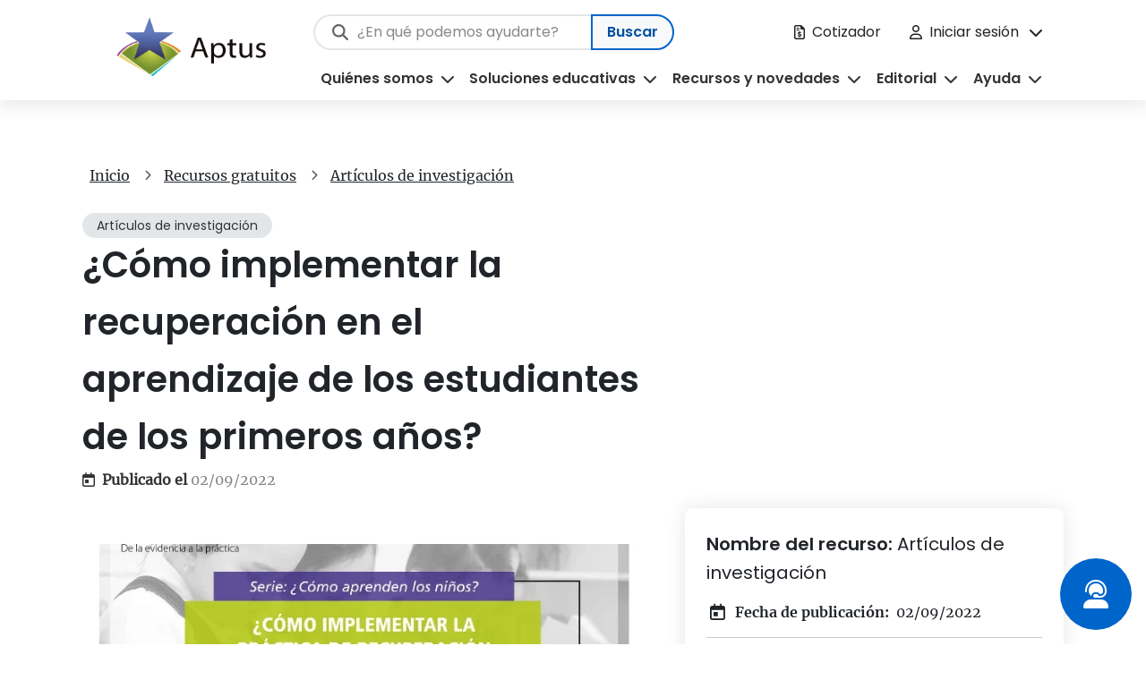

--- FILE ---
content_type: text/html; charset=UTF-8
request_url: https://www.aptus.org/recursos-gratuitos/como-implementar-la-recuperacion-en-el-aprendizaje-de-los-estudiantes-de-los-primeros-anos/
body_size: 14950
content:
<!DOCTYPE html>
<html lang="es" dir="ltr">
    <head>
            <!-- Google Tag Manager -->
    <script>(function(w,d,s,l,i){w[l]=w[l]||[];w[l].push({'gtm.start':
    new Date().getTime(),event:'gtm.js'});var f=d.getElementsByTagName(s)[0],
    j=d.createElement(s),dl=l!='dataLayer'?'&l='+l:'';j.async=true;j.src=
    'https://www.googletagmanager.com/gtm.js?id='+i+dl;f.parentNode.insertBefore(j,f);
    })(window,document,'script','dataLayer','GTM-T7M4X5W');</script>
    <!-- End Google Tag Manager -->
        <meta charset="UTF-8">
    <meta http-equiv="X-UA-Compatible" content="IE=edge">
    <meta name="viewport" content="width=device-width, initial-scale=1.0">
    <link rel="profile" href="https://gmpg.org/xfn/11">
    <link rel="icon" type="image/x-icon" href="/favicon.ico">
    <meta name='robots' content='index, follow, max-image-preview:large, max-snippet:-1, max-video-preview:-1' />

	<!-- This site is optimized with the Yoast SEO plugin v26.7 - https://yoast.com/wordpress/plugins/seo/ -->
	<title>¿Cómo implementar la recuperación en el aprendizaje de los estudiantes de los primeros años? - Aptus</title>
	<meta name="description" content="En este documento, elaborado por las científicas cognitivas Liza Fazio y Pooja Agarwal, se presenta en qué consiste &quot;aprendizaje que incorpora la recuperación”." />
	<link rel="canonical" href="https://www.aptus.org/recursos-gratuitos/como-implementar-la-recuperacion-en-el-aprendizaje-de-los-estudiantes-de-los-primeros-anos/" />
	<meta property="og:locale" content="es_ES" />
	<meta property="og:type" content="article" />
	<meta property="og:title" content="¿Cómo implementar la recuperación en el aprendizaje de los estudiantes de los primeros años? - Aptus" />
	<meta property="og:description" content="En este documento, elaborado por las científicas cognitivas Liza Fazio y Pooja Agarwal, se presenta en qué consiste &quot;aprendizaje que incorpora la recuperación”." />
	<meta property="og:url" content="https://www.aptus.org/recursos-gratuitos/como-implementar-la-recuperacion-en-el-aprendizaje-de-los-estudiantes-de-los-primeros-anos/" />
	<meta property="og:site_name" content="Aptus" />
	<meta property="article:modified_time" content="2024-01-24T14:48:48+00:00" />
	<meta name="twitter:card" content="summary_large_image" />
	<script type="application/ld+json" class="yoast-schema-graph">{"@context":"https://schema.org","@graph":[{"@type":"WebPage","@id":"https://www.aptus.org/recursos-gratuitos/como-implementar-la-recuperacion-en-el-aprendizaje-de-los-estudiantes-de-los-primeros-anos/","url":"https://www.aptus.org/recursos-gratuitos/como-implementar-la-recuperacion-en-el-aprendizaje-de-los-estudiantes-de-los-primeros-anos/","name":"¿Cómo implementar la recuperación en el aprendizaje de los estudiantes de los primeros años? - Aptus","isPartOf":{"@id":"https://www.aptus.org/#website"},"datePublished":"2022-09-03T01:23:01+00:00","dateModified":"2024-01-24T14:48:48+00:00","description":"En este documento, elaborado por las científicas cognitivas Liza Fazio y Pooja Agarwal, se presenta en qué consiste \"aprendizaje que incorpora la recuperación”.","breadcrumb":{"@id":"https://www.aptus.org/recursos-gratuitos/como-implementar-la-recuperacion-en-el-aprendizaje-de-los-estudiantes-de-los-primeros-anos/#breadcrumb"},"inLanguage":"es","potentialAction":[{"@type":"ReadAction","target":["https://www.aptus.org/recursos-gratuitos/como-implementar-la-recuperacion-en-el-aprendizaje-de-los-estudiantes-de-los-primeros-anos/"]}]},{"@type":"BreadcrumbList","@id":"https://www.aptus.org/recursos-gratuitos/como-implementar-la-recuperacion-en-el-aprendizaje-de-los-estudiantes-de-los-primeros-anos/#breadcrumb","itemListElement":[{"@type":"ListItem","position":1,"name":"Inicio","item":"https://www.aptus.org/"},{"@type":"ListItem","position":2,"name":"Recursos gratuitos","item":"https://www.aptus.org/recursos-gratuitos/"},{"@type":"ListItem","position":3,"name":"Artículos de investigación","item":"https://www.aptus.org/categoria-recursos/articulos-de-investigacion/"},{"@type":"ListItem","position":4,"name":"¿Cómo implementar la recuperación en el aprendizaje de los estudiantes de los primeros años?"}]},{"@type":"WebSite","@id":"https://www.aptus.org/#website","url":"https://www.aptus.org/","name":"Aptus","description":"Potenciadora educacional","potentialAction":[{"@type":"SearchAction","target":{"@type":"EntryPoint","urlTemplate":"https://www.aptus.org/?s={search_term_string}"},"query-input":{"@type":"PropertyValueSpecification","valueRequired":true,"valueName":"search_term_string"}}],"inLanguage":"es"}]}</script>
	<!-- / Yoast SEO plugin. -->


<link rel='dns-prefetch' href='//www.aptus.org' />
<link rel='dns-prefetch' href='//kit.fontawesome.com' />
<link rel='dns-prefetch' href='//www.google.com' />
<link rel='dns-prefetch' href='//maxcdn.bootstrapcdn.com' />
<style id='wp-img-auto-sizes-contain-inline-css' type='text/css'>
img:is([sizes=auto i],[sizes^="auto," i]){contain-intrinsic-size:3000px 1500px}
/*# sourceURL=wp-img-auto-sizes-contain-inline-css */
</style>
<style id='wp-block-library-inline-css' type='text/css'>
:root{--wp-block-synced-color:#7a00df;--wp-block-synced-color--rgb:122,0,223;--wp-bound-block-color:var(--wp-block-synced-color);--wp-editor-canvas-background:#ddd;--wp-admin-theme-color:#007cba;--wp-admin-theme-color--rgb:0,124,186;--wp-admin-theme-color-darker-10:#006ba1;--wp-admin-theme-color-darker-10--rgb:0,107,160.5;--wp-admin-theme-color-darker-20:#005a87;--wp-admin-theme-color-darker-20--rgb:0,90,135;--wp-admin-border-width-focus:2px}@media (min-resolution:192dpi){:root{--wp-admin-border-width-focus:1.5px}}.wp-element-button{cursor:pointer}:root .has-very-light-gray-background-color{background-color:#eee}:root .has-very-dark-gray-background-color{background-color:#313131}:root .has-very-light-gray-color{color:#eee}:root .has-very-dark-gray-color{color:#313131}:root .has-vivid-green-cyan-to-vivid-cyan-blue-gradient-background{background:linear-gradient(135deg,#00d084,#0693e3)}:root .has-purple-crush-gradient-background{background:linear-gradient(135deg,#34e2e4,#4721fb 50%,#ab1dfe)}:root .has-hazy-dawn-gradient-background{background:linear-gradient(135deg,#faaca8,#dad0ec)}:root .has-subdued-olive-gradient-background{background:linear-gradient(135deg,#fafae1,#67a671)}:root .has-atomic-cream-gradient-background{background:linear-gradient(135deg,#fdd79a,#004a59)}:root .has-nightshade-gradient-background{background:linear-gradient(135deg,#330968,#31cdcf)}:root .has-midnight-gradient-background{background:linear-gradient(135deg,#020381,#2874fc)}:root{--wp--preset--font-size--normal:16px;--wp--preset--font-size--huge:42px}.has-regular-font-size{font-size:1em}.has-larger-font-size{font-size:2.625em}.has-normal-font-size{font-size:var(--wp--preset--font-size--normal)}.has-huge-font-size{font-size:var(--wp--preset--font-size--huge)}.has-text-align-center{text-align:center}.has-text-align-left{text-align:left}.has-text-align-right{text-align:right}.has-fit-text{white-space:nowrap!important}#end-resizable-editor-section{display:none}.aligncenter{clear:both}.items-justified-left{justify-content:flex-start}.items-justified-center{justify-content:center}.items-justified-right{justify-content:flex-end}.items-justified-space-between{justify-content:space-between}.screen-reader-text{border:0;clip-path:inset(50%);height:1px;margin:-1px;overflow:hidden;padding:0;position:absolute;width:1px;word-wrap:normal!important}.screen-reader-text:focus{background-color:#ddd;clip-path:none;color:#444;display:block;font-size:1em;height:auto;left:5px;line-height:normal;padding:15px 23px 14px;text-decoration:none;top:5px;width:auto;z-index:100000}html :where(.has-border-color){border-style:solid}html :where([style*=border-top-color]){border-top-style:solid}html :where([style*=border-right-color]){border-right-style:solid}html :where([style*=border-bottom-color]){border-bottom-style:solid}html :where([style*=border-left-color]){border-left-style:solid}html :where([style*=border-width]){border-style:solid}html :where([style*=border-top-width]){border-top-style:solid}html :where([style*=border-right-width]){border-right-style:solid}html :where([style*=border-bottom-width]){border-bottom-style:solid}html :where([style*=border-left-width]){border-left-style:solid}html :where(img[class*=wp-image-]){height:auto;max-width:100%}:where(figure){margin:0 0 1em}html :where(.is-position-sticky){--wp-admin--admin-bar--position-offset:var(--wp-admin--admin-bar--height,0px)}@media screen and (max-width:600px){html :where(.is-position-sticky){--wp-admin--admin-bar--position-offset:0px}}

/*# sourceURL=wp-block-library-inline-css */
</style><link rel='stylesheet' id='wc-blocks-style-css' href='https://www.aptus.org/content/plugins/woocommerce/assets/client/blocks/wc-blocks.css' type='text/css' media='all' />
<style id='global-styles-inline-css' type='text/css'>
:root{--wp--preset--aspect-ratio--square: 1;--wp--preset--aspect-ratio--4-3: 4/3;--wp--preset--aspect-ratio--3-4: 3/4;--wp--preset--aspect-ratio--3-2: 3/2;--wp--preset--aspect-ratio--2-3: 2/3;--wp--preset--aspect-ratio--16-9: 16/9;--wp--preset--aspect-ratio--9-16: 9/16;--wp--preset--color--black: #000000;--wp--preset--color--cyan-bluish-gray: #abb8c3;--wp--preset--color--white: #ffffff;--wp--preset--color--pale-pink: #f78da7;--wp--preset--color--vivid-red: #cf2e2e;--wp--preset--color--luminous-vivid-orange: #ff6900;--wp--preset--color--luminous-vivid-amber: #fcb900;--wp--preset--color--light-green-cyan: #7bdcb5;--wp--preset--color--vivid-green-cyan: #00d084;--wp--preset--color--pale-cyan-blue: #8ed1fc;--wp--preset--color--vivid-cyan-blue: #0693e3;--wp--preset--color--vivid-purple: #9b51e0;--wp--preset--gradient--vivid-cyan-blue-to-vivid-purple: linear-gradient(135deg,rgb(6,147,227) 0%,rgb(155,81,224) 100%);--wp--preset--gradient--light-green-cyan-to-vivid-green-cyan: linear-gradient(135deg,rgb(122,220,180) 0%,rgb(0,208,130) 100%);--wp--preset--gradient--luminous-vivid-amber-to-luminous-vivid-orange: linear-gradient(135deg,rgb(252,185,0) 0%,rgb(255,105,0) 100%);--wp--preset--gradient--luminous-vivid-orange-to-vivid-red: linear-gradient(135deg,rgb(255,105,0) 0%,rgb(207,46,46) 100%);--wp--preset--gradient--very-light-gray-to-cyan-bluish-gray: linear-gradient(135deg,rgb(238,238,238) 0%,rgb(169,184,195) 100%);--wp--preset--gradient--cool-to-warm-spectrum: linear-gradient(135deg,rgb(74,234,220) 0%,rgb(151,120,209) 20%,rgb(207,42,186) 40%,rgb(238,44,130) 60%,rgb(251,105,98) 80%,rgb(254,248,76) 100%);--wp--preset--gradient--blush-light-purple: linear-gradient(135deg,rgb(255,206,236) 0%,rgb(152,150,240) 100%);--wp--preset--gradient--blush-bordeaux: linear-gradient(135deg,rgb(254,205,165) 0%,rgb(254,45,45) 50%,rgb(107,0,62) 100%);--wp--preset--gradient--luminous-dusk: linear-gradient(135deg,rgb(255,203,112) 0%,rgb(199,81,192) 50%,rgb(65,88,208) 100%);--wp--preset--gradient--pale-ocean: linear-gradient(135deg,rgb(255,245,203) 0%,rgb(182,227,212) 50%,rgb(51,167,181) 100%);--wp--preset--gradient--electric-grass: linear-gradient(135deg,rgb(202,248,128) 0%,rgb(113,206,126) 100%);--wp--preset--gradient--midnight: linear-gradient(135deg,rgb(2,3,129) 0%,rgb(40,116,252) 100%);--wp--preset--font-size--small: 13px;--wp--preset--font-size--medium: 20px;--wp--preset--font-size--large: 36px;--wp--preset--font-size--x-large: 42px;--wp--preset--spacing--20: 0.44rem;--wp--preset--spacing--30: 0.67rem;--wp--preset--spacing--40: 1rem;--wp--preset--spacing--50: 1.5rem;--wp--preset--spacing--60: 2.25rem;--wp--preset--spacing--70: 3.38rem;--wp--preset--spacing--80: 5.06rem;--wp--preset--shadow--natural: 6px 6px 9px rgba(0, 0, 0, 0.2);--wp--preset--shadow--deep: 12px 12px 50px rgba(0, 0, 0, 0.4);--wp--preset--shadow--sharp: 6px 6px 0px rgba(0, 0, 0, 0.2);--wp--preset--shadow--outlined: 6px 6px 0px -3px rgb(255, 255, 255), 6px 6px rgb(0, 0, 0);--wp--preset--shadow--crisp: 6px 6px 0px rgb(0, 0, 0);}:where(.is-layout-flex){gap: 0.5em;}:where(.is-layout-grid){gap: 0.5em;}body .is-layout-flex{display: flex;}.is-layout-flex{flex-wrap: wrap;align-items: center;}.is-layout-flex > :is(*, div){margin: 0;}body .is-layout-grid{display: grid;}.is-layout-grid > :is(*, div){margin: 0;}:where(.wp-block-columns.is-layout-flex){gap: 2em;}:where(.wp-block-columns.is-layout-grid){gap: 2em;}:where(.wp-block-post-template.is-layout-flex){gap: 1.25em;}:where(.wp-block-post-template.is-layout-grid){gap: 1.25em;}.has-black-color{color: var(--wp--preset--color--black) !important;}.has-cyan-bluish-gray-color{color: var(--wp--preset--color--cyan-bluish-gray) !important;}.has-white-color{color: var(--wp--preset--color--white) !important;}.has-pale-pink-color{color: var(--wp--preset--color--pale-pink) !important;}.has-vivid-red-color{color: var(--wp--preset--color--vivid-red) !important;}.has-luminous-vivid-orange-color{color: var(--wp--preset--color--luminous-vivid-orange) !important;}.has-luminous-vivid-amber-color{color: var(--wp--preset--color--luminous-vivid-amber) !important;}.has-light-green-cyan-color{color: var(--wp--preset--color--light-green-cyan) !important;}.has-vivid-green-cyan-color{color: var(--wp--preset--color--vivid-green-cyan) !important;}.has-pale-cyan-blue-color{color: var(--wp--preset--color--pale-cyan-blue) !important;}.has-vivid-cyan-blue-color{color: var(--wp--preset--color--vivid-cyan-blue) !important;}.has-vivid-purple-color{color: var(--wp--preset--color--vivid-purple) !important;}.has-black-background-color{background-color: var(--wp--preset--color--black) !important;}.has-cyan-bluish-gray-background-color{background-color: var(--wp--preset--color--cyan-bluish-gray) !important;}.has-white-background-color{background-color: var(--wp--preset--color--white) !important;}.has-pale-pink-background-color{background-color: var(--wp--preset--color--pale-pink) !important;}.has-vivid-red-background-color{background-color: var(--wp--preset--color--vivid-red) !important;}.has-luminous-vivid-orange-background-color{background-color: var(--wp--preset--color--luminous-vivid-orange) !important;}.has-luminous-vivid-amber-background-color{background-color: var(--wp--preset--color--luminous-vivid-amber) !important;}.has-light-green-cyan-background-color{background-color: var(--wp--preset--color--light-green-cyan) !important;}.has-vivid-green-cyan-background-color{background-color: var(--wp--preset--color--vivid-green-cyan) !important;}.has-pale-cyan-blue-background-color{background-color: var(--wp--preset--color--pale-cyan-blue) !important;}.has-vivid-cyan-blue-background-color{background-color: var(--wp--preset--color--vivid-cyan-blue) !important;}.has-vivid-purple-background-color{background-color: var(--wp--preset--color--vivid-purple) !important;}.has-black-border-color{border-color: var(--wp--preset--color--black) !important;}.has-cyan-bluish-gray-border-color{border-color: var(--wp--preset--color--cyan-bluish-gray) !important;}.has-white-border-color{border-color: var(--wp--preset--color--white) !important;}.has-pale-pink-border-color{border-color: var(--wp--preset--color--pale-pink) !important;}.has-vivid-red-border-color{border-color: var(--wp--preset--color--vivid-red) !important;}.has-luminous-vivid-orange-border-color{border-color: var(--wp--preset--color--luminous-vivid-orange) !important;}.has-luminous-vivid-amber-border-color{border-color: var(--wp--preset--color--luminous-vivid-amber) !important;}.has-light-green-cyan-border-color{border-color: var(--wp--preset--color--light-green-cyan) !important;}.has-vivid-green-cyan-border-color{border-color: var(--wp--preset--color--vivid-green-cyan) !important;}.has-pale-cyan-blue-border-color{border-color: var(--wp--preset--color--pale-cyan-blue) !important;}.has-vivid-cyan-blue-border-color{border-color: var(--wp--preset--color--vivid-cyan-blue) !important;}.has-vivid-purple-border-color{border-color: var(--wp--preset--color--vivid-purple) !important;}.has-vivid-cyan-blue-to-vivid-purple-gradient-background{background: var(--wp--preset--gradient--vivid-cyan-blue-to-vivid-purple) !important;}.has-light-green-cyan-to-vivid-green-cyan-gradient-background{background: var(--wp--preset--gradient--light-green-cyan-to-vivid-green-cyan) !important;}.has-luminous-vivid-amber-to-luminous-vivid-orange-gradient-background{background: var(--wp--preset--gradient--luminous-vivid-amber-to-luminous-vivid-orange) !important;}.has-luminous-vivid-orange-to-vivid-red-gradient-background{background: var(--wp--preset--gradient--luminous-vivid-orange-to-vivid-red) !important;}.has-very-light-gray-to-cyan-bluish-gray-gradient-background{background: var(--wp--preset--gradient--very-light-gray-to-cyan-bluish-gray) !important;}.has-cool-to-warm-spectrum-gradient-background{background: var(--wp--preset--gradient--cool-to-warm-spectrum) !important;}.has-blush-light-purple-gradient-background{background: var(--wp--preset--gradient--blush-light-purple) !important;}.has-blush-bordeaux-gradient-background{background: var(--wp--preset--gradient--blush-bordeaux) !important;}.has-luminous-dusk-gradient-background{background: var(--wp--preset--gradient--luminous-dusk) !important;}.has-pale-ocean-gradient-background{background: var(--wp--preset--gradient--pale-ocean) !important;}.has-electric-grass-gradient-background{background: var(--wp--preset--gradient--electric-grass) !important;}.has-midnight-gradient-background{background: var(--wp--preset--gradient--midnight) !important;}.has-small-font-size{font-size: var(--wp--preset--font-size--small) !important;}.has-medium-font-size{font-size: var(--wp--preset--font-size--medium) !important;}.has-large-font-size{font-size: var(--wp--preset--font-size--large) !important;}.has-x-large-font-size{font-size: var(--wp--preset--font-size--x-large) !important;}
/*# sourceURL=global-styles-inline-css */
</style>

<style id='classic-theme-styles-inline-css' type='text/css'>
/*! This file is auto-generated */
.wp-block-button__link{color:#fff;background-color:#32373c;border-radius:9999px;box-shadow:none;text-decoration:none;padding:calc(.667em + 2px) calc(1.333em + 2px);font-size:1.125em}.wp-block-file__button{background:#32373c;color:#fff;text-decoration:none}
/*# sourceURL=/wp-includes/css/classic-themes.min.css */
</style>
<link rel='stylesheet' id='pld-font-awesome-css' href='https://www.aptus.org/content/plugins/posts-like-dislike/css/fontawesome/css/all.min.css' type='text/css' media='all' />
<link rel='stylesheet' id='pld-frontend-css' href='https://www.aptus.org/content/plugins/posts-like-dislike/css/pld-frontend.css' type='text/css' media='all' />
<link rel='stylesheet' id='afrfq-front-css' href='https://www.aptus.org/content/plugins/woocommerce-request-a-quote/assets/css/afrfq_front.css' type='text/css' media='all' />
<link rel='stylesheet' id='afrfq-font-awesom-css' href='https://maxcdn.bootstrapcdn.com/font-awesome/4.5.0/css/font-awesome.css' type='text/css' media='all' />
<link rel='stylesheet' id='select2-front-css' href='https://www.aptus.org/content/plugins/woocommerce-request-a-quote//assets/css/select2.css' type='text/css' media='all' />
<link rel='stylesheet' id='woocommerce-layout-css' href='https://www.aptus.org/content/plugins/woocommerce/assets/css/woocommerce-layout.css' type='text/css' media='all' />
<link rel='stylesheet' id='woocommerce-smallscreen-css' href='https://www.aptus.org/content/plugins/woocommerce/assets/css/woocommerce-smallscreen.css' type='text/css' media='only screen and (max-width: 768px)' />
<link rel='stylesheet' id='woocommerce-general-css' href='https://www.aptus.org/content/plugins/woocommerce/assets/css/woocommerce.css' type='text/css' media='all' />
<style id='woocommerce-inline-inline-css' type='text/css'>
.woocommerce form .form-row .required { visibility: visible; }
/*# sourceURL=woocommerce-inline-inline-css */
</style>
<link rel='stylesheet' id='plugins_css-css' href='https://www.aptus.org/content/themes/aptus/dist/css/plugins.css?ver=2.4.5' type='text/css' media='all' />
<link rel='stylesheet' id='pages_css-css' href='https://www.aptus.org/content/themes/aptus/dist/css/pages.css?ver=2.4.5' type='text/css' media='all' />
<script type="text/javascript" src="https://www.aptus.org/cms/wp-includes/js/jquery/jquery.min.js" id="jquery-core-js"></script>
<script type="text/javascript" src="https://www.aptus.org/cms/wp-includes/js/jquery/jquery-migrate.min.js" id="jquery-migrate-js"></script>
<script type="text/javascript" id="pld-frontend-js-extra">
/* <![CDATA[ */
var pld_js_object = {"admin_ajax_url":"https://www.aptus.org/cms/wp-admin/admin-ajax.php","admin_ajax_nonce":"a57d5deb70"};
//# sourceURL=pld-frontend-js-extra
/* ]]> */
</script>
<script type="text/javascript" src="https://www.aptus.org/content/plugins/posts-like-dislike/js/pld-frontend.js" id="pld-frontend-js"></script>
<script type="text/javascript" src="https://www.aptus.org/content/plugins/woocommerce/assets/js/jquery-blockui/jquery.blockUI.min.js" id="wc-jquery-blockui-js" defer="defer" data-wp-strategy="defer"></script>
<script type="text/javascript" id="wc-add-to-cart-js-extra">
/* <![CDATA[ */
var wc_add_to_cart_params = {"ajax_url":"/cms/wp-admin/admin-ajax.php","wc_ajax_url":"/?wc-ajax=%%endpoint%%","i18n_view_cart":"Ver carrito","cart_url":"https://www.aptus.org","is_cart":"","cart_redirect_after_add":"no"};
//# sourceURL=wc-add-to-cart-js-extra
/* ]]> */
</script>
<script type="text/javascript" src="https://www.aptus.org/content/plugins/woocommerce/assets/js/frontend/add-to-cart.min.js" id="wc-add-to-cart-js" defer="defer" data-wp-strategy="defer"></script>
<script type="text/javascript" src="https://www.aptus.org/content/plugins/woocommerce/assets/js/js-cookie/js.cookie.min.js" id="wc-js-cookie-js" defer="defer" data-wp-strategy="defer"></script>
<script type="text/javascript" id="woocommerce-js-extra">
/* <![CDATA[ */
var woocommerce_params = {"ajax_url":"/cms/wp-admin/admin-ajax.php","wc_ajax_url":"/?wc-ajax=%%endpoint%%","i18n_password_show":"Mostrar contrase\u00f1a","i18n_password_hide":"Ocultar contrase\u00f1a"};
//# sourceURL=woocommerce-js-extra
/* ]]> */
</script>
<script type="text/javascript" src="https://www.aptus.org/content/plugins/woocommerce/assets/js/frontend/woocommerce.min.js" id="woocommerce-js" defer="defer" data-wp-strategy="defer"></script>
<script type="text/javascript">
/* <![CDATA[ */
var themosis = {
ajaxurl: "https:\/\/www.aptus.org\/cms\/wp-admin\/admin-ajax.php",
};
/* ]]> */
</script><meta name="csrf-token" content="U5ZRzwV0RGK8N7QY18KZ058wRY4h80cUD54znVUc"><style></style>			<style type="text/css">
						</style>
				<noscript><style>.woocommerce-product-gallery{ opacity: 1 !important; }</style></noscript>
	    <script type="text/javascript"> _linkedin_partner_id = "2603617"; window._linkedin_data_partner_ids = window._linkedin_data_partner_ids || []; window._linkedin_data_partner_ids.push(_linkedin_partner_id); </script><script type="text/javascript"> (function(l) { if (!l){window.lintrk = function(a,b){window.lintrk.q.push([a,b])}; window.lintrk.q=[]} var s = document.getElementsByTagName("script")[0]; var b = document.createElement("script"); b.type = "text/javascript";b.async = true; b.src = "https://snap.licdn.com/li.lms-analytics/insight.min.js"; s.parentNode.insertBefore(b, s);})(window.lintrk); </script> <noscript> <img height="1" width="1" style="display:none;" alt="" src="https://px.ads.linkedin.com/collect/?pid=2603617&fmt=gif" /></noscript>
</head>    <body id="main-body">
                <!-- Google Tag Manager (noscript) -->
        <noscript><iframe src="https://www.googletagmanager.com/ns.html?id=GTM-T7M4X5W"
        height="0" width="0" style="display:none;visibility:hidden"></iframe></noscript>
        <!-- End Google Tag Manager (noscript) -->
                <div class="position-relative">
    <header id="main-header" class="header">
        <div class="container-fluid p-0">
            <nav class="navbar navbar-expand-xl">
                <div class="container">
                    <div class="content-navbar-logo">
                        <a class="navbar-brand" href="/">
                            <picture>
                            <source media="(min-width: 768px)" srcset="https://storage.googleapis.com/aptus-storage-cl-www/2023/10/aptus__logo.png">                            <img loading="lazy"  src="https://storage.googleapis.com/aptus-storage-cl-www/2023/10/aptus__logo-mobile.png" alt="" width="112" height="112" />                            </picture>
                        </a>
                    </div>
                    <div class="content-navbar-two">
                        <div class="box-header">
                            <button class="search input-group-text button-mobile d-xl-none d-flex" data-bs-toggle="collapse" data-bs-target="#mobile-search" aria-expanded="false" aria-label="Toggle navigation">
                                <i id="search-icon" class="fas fa-search"></i>
                                <span id="search-text">Buscar</span>
                            </button>
                            <button class="burger navbar-toggler d-flex d-xl-none" type="button" data-bs-toggle="collapse" data-bs-target="#main_nav" aria-expanded="false" aria-label="Toggle navigation">
                                <i id="menu-icon" class="fa-solid fa-bars"></i>
                                <span id="menu-text">Menú</span>
                            </button>
                            <form class="d-xl-flex d-none" role="search" action="https://www.aptus.org/buscador/" method="GET">
                                <div class="input-group">
                                    <input type="search" name="texto" value="" class="form-control" id="searchInput" placeholder="¿En qué podemos ayudarte?" aria-label="Search" aria-describedby="search-addon">
                                    <button type="submit" class="input-group-text" id="searchButton" >Buscar</button>
                                </div>
                            </form>
                            <div class="options d-none d-lg-flex">
                                                                <button class="nav-link d-flex cotizador-modal cotizador">
                                    <i class="fa-regular fa-file-invoice-dollar"></i>
                                                                        Cotizador
                                                                                                        </button>
                                                                                                <ul class="d-flex">
                                    <li class="nav-item dropdown">
                                        <a class="nav-link dropdown-toggle sesion" href="#" id="navbarDropdown" role="button" data-bs-toggle="dropdown" aria-expanded="false">
                                            <i class="fa-regular fa-user"></i>Iniciar sesión
                                        </a>
                                        <ul class="dropdown-menu" aria-labelledby="navbarDropdown">
                                                                                        <li>
                                                <a class="dropdown-item" href="https://web.aptus.org/aptus-7/auth/login"  target="_blank" >Plataforma Aptus <i class="fa-regular fa-arrow-up-right-from-square"></i> </a>
                                            </li>
                                                                                        <li>
                                                <a class="dropdown-item" href="https://www.aptuschile.cl/myaptus/public/tienda" >Editorial Aptus</a>
                                            </li>
                                                                                        <li>
                                                <a class="dropdown-item" href="https://campusvirtual.aptus.org/login/index.php"  target="_blank" >Campus virtual <i class="fa-regular fa-arrow-up-right-from-square"></i> </a>
                                            </li>
                                                                                        <li>
                                                <a class="dropdown-item" href="https://aptus.edunext.io/"  target="_blank" >Cursos gratuitos <i class="fa-regular fa-arrow-up-right-from-square"></i> </a>
                                            </li>
                                                                                    </ul>
                                    </li>
                                </ul>
                                                            </div>

                        </div>
                        <div class="collapse navbar-collapse" id="mobile-search">
                            <div class="container">
                                <form role="search" action="https://www.aptus.org/buscador/" method="GET">
                                    <div class="input-group">
                                        <input type="search" name="texto" value="" class="form-control" id="searchInput" placeholder="¿En qué podemos ayudarte?" aria-label="Search" aria-describedby="search-addon">
                                        <button type="submit" class="input-group-text" id="searchButton" >Buscar</button>
                                    </div>
                                </form>
                            </div>
                        </div>
                        <div class="collapse navbar-collapse" id="main_nav">
                            <div class="options d-flex d-lg-none container">
                                <button class="nav-link d-flex cotizador-modal open-cotizador">
                                    <i class="fa-regular fa-file-invoice-dollar"></i>
                                                                        Cotizador
                                                                                                        </button>
                                                                <ul class="d-flex">
                                    <li class="nav-item dropdown">
                                        <a class="nav-link dropdown-toggle open-sesion" href="#" id="navbarDropdown" role="button" data-bs-toggle="dropdown" aria-expanded="false">
                                            <i class="fa-regular fa-user"></i>Iniciar sesión
                                        </a>
                                        <ul class="dropdown-menu" aria-labelledby="navbarDropdown">
                                                                                        <li>
                                                <a class="dropdown-item" href="https://web.aptus.org/aptus-7/auth/login"  target="_blank" >Plataforma Aptus <i class="fa-regular fa-arrow-up-right-from-square"></i> </a>
                                            </li>
                                                                                        <li>
                                                <a class="dropdown-item" href="https://www.aptuschile.cl/myaptus/public/tienda" >Editorial Aptus</a>
                                            </li>
                                                                                        <li>
                                                <a class="dropdown-item" href="https://campusvirtual.aptus.org/login/index.php"  target="_blank" >Campus virtual <i class="fa-regular fa-arrow-up-right-from-square"></i> </a>
                                            </li>
                                                                                        <li>
                                                <a class="dropdown-item" href="https://aptus.edunext.io/"  target="_blank" >Cursos gratuitos <i class="fa-regular fa-arrow-up-right-from-square"></i> </a>
                                            </li>
                                                                                    </ul>
                                    </li>
                                </ul>
                                                            </div>
                            <ul class="navbar-nav container">
                                                                                                    <li class="nav-item active dropdown has-megamenu nosotros">
    <a class="nav-link dropdown-toggle" href="#" data-bs-toggle="dropdown">Quiénes somos</a>
    <div class="dropdown-menu megamenu" role="menu">
        <div class="content-menus">
            <div class="box-close">
                <span id="back-menu"><i class="fa-solid fa-angle-left"></i>Volver</span>
                <span id="close-menu"><i class="fa-solid fa-xmark"></i>Cerrar</span>
            </div>
                        <div class="box-items">
                <div class="content">
                                        <img loading="lazy"  src="https://storage.googleapis.com/aptus-storage-cl-www/2023/10/nosotros-menu.svg" alt="Agenda-una-reunion" width="138" height="64" />                                        <ul>
                        <li class="subtitle nav-item">Acerca de</li>
                                                <li class="nav-item">
                            <a class="nav-link" href="https://www.aptus.org/quienes-somos/" >
                                                                Quiénes somos
                                                                                            </a>
                        </li>
                                                <li class="nav-item">
                            <a class="nav-link" href="https://www.aptus.org/conoce-nuestro-equipo/" >
                                                                Conoce nuestro equipo
                                                                                            </a>
                        </li>
                                                <li class="nav-item">
                            <a class="nav-link" href="https://www.aptus.org/impacto/" >
                                                                Impacto
                                                                                            </a>
                        </li>
                                                <li class="nav-item">
                            <a class="nav-link" href="https://www.aptus.org/unete/" >
                                                                Únete
                                                                                            </a>
                        </li>
                                                <li class="nav-item">
                            <a class="nav-link" href="https://www.aptus.org/colabora-con-aptus/" >
                                                                Colabora
                                                                                            </a>
                        </li>
                                            </ul>
                </div>
            </div>
                        <div class="box-items">
                <div class="content">
                                        <img loading="lazy"  src="https://storage.googleapis.com/aptus-storage-cl-www/2023/10/investigacion-menu.svg" alt="" width="138" height="64" />                                        <ul>
                        <li class="subtitle nav-item">Investigación y desarrollo</li>
                                                <li class="nav-item">
                            <a class="nav-link" href="https://www.aptus.org/ciencia-del-aprendizaje/" >
                                                                Ciencia del aprendizaje
                                                                                            </a>
                        </li>
                                                <li class="nav-item">
                            <a class="nav-link" href="https://www.aptus.org/ensenanza-efectiva/" >
                                                                Enseñanza efectiva
                                                                                            </a>
                        </li>
                                                <li class="nav-item">
                            <a class="nav-link" href="https://www.aptus.org/formacion-docente-y-directiva/" >
                                                                Formación docente y directiva
                                                                                            </a>
                        </li>
                                                <li class="nav-item">
                            <a class="nav-link" href="https://www.aptus.org/liderazgo-escolar/" >
                                                                Liderazgo escolar
                                                                                            </a>
                        </li>
                                            </ul>
                </div>
            </div>
                                </div>
    </div>
</li>                                                                                                                                    <li class="nav-item active dropdown has-megamenu productos">
    <a class="nav-link dropdown-toggle" href="#" data-bs-toggle="dropdown">Soluciones educativas</a>
    <div class="dropdown-menu megamenu" role="menu">
        <div class="content-menus">
            <div class="box-close">
                <span id="back-menu"><i class="fa-solid fa-angle-left"></i>Volver</span>
                <span id="close-menu"><i class="fa-solid fa-xmark"></i>Cerrar</span>
            </div>
                        <div class="box-items">
                <div class="content">
                                        <ul>
                        <li class="subtitle nav-item">Qué hacemos</li>
                                                <li class="nav-item">
                            <a class="nav-link" href="https://www.aptus.org/asesorias-y-acompanamiento/" >
                                                                Asesorías y acompañamiento
                                                                                            </a>
                        </li>
                                                <li class="nav-item">
                            <a class="nav-link" href="https://www.aptus.org/formacion-continua/" >
                                                                Capacitaciones y formación continua
                                                                                            </a>
                        </li>
                                                <li class="nav-item">
                            <a class="nav-link" href="https://www.aptus.org/escuela-online-para-lideres/" >
                                                                Escuela online para Líderes
                                                                                            </a>
                        </li>
                                                <li class="nav-item">
                            <a class="nav-link" href="https://www.aptus.org/programas-de-ensenanza/" >
                                                                Programas de enseñanza
                                                                                            </a>
                        </li>
                                                <li class="nav-item">
                            <a class="nav-link" href="https://www.aptus.org/evaluaciones-sumativas/" >
                                                                Evaluaciones sumativas
                                                                                            </a>
                        </li>
                                                <li class="nav-item">
                            <a class="nav-link" href="https://www.aptus.org/plataforma-de-gestion-pedagogica-aptus/" >
                                                                Plataforma de gestión pedagógica Aptus
                                                                                            </a>
                        </li>
                                                <li class="nav-item">
                            <a class="nav-link" href="https://www.aptus.org/libros-editorial-aptus/" >
                                                                Libros Editorial Aptus
                                                                                            </a>
                        </li>
                                                <li class="nav-item">
                            <a class="btn btn--text-primary" href="https://www.aptus.org/buscador/?texto=&amp;tipo=product" >
                                                                <div class="icon">
                                    <span>Explora todos los productos</span>
                                    <i class="fa-solid fa-arrow-right"></i>
                                </div>
                                                                                            </a>
                        </li>
                                            </ul>
                </div>
            </div>
                        <div class="box-items">
                <div class="content">
                                        <ul>
                        <li class="subtitle nav-item">Soluciones a tus desafíos</li>
                                                <li class="nav-item">
                            <a class="nav-link" href="https://www.aptus.org/soluciones/liderazgo-escolar/" >
                                                                Liderazgo escolar
                                                                                            </a>
                        </li>
                                                <li class="nav-item">
                            <a class="nav-link" href="https://www.aptus.org/soluciones/clases-de-calidad/" >
                                                                Clases de calidad
                                                                                            </a>
                        </li>
                                                <li class="nav-item">
                            <a class="nav-link" href="https://www.aptus.org/soluciones/cultura-y-convivencia-escolar/" >
                                                                Cultura y convivencia escolar
                                                                                            </a>
                        </li>
                                                <li class="nav-item">
                            <a class="nav-link" href="https://www.aptus.org/soluciones/desarrollo-profesional-docente/" >
                                                                Desarrollo profesional docente
                                                                                            </a>
                        </li>
                                                <li class="nav-item">
                            <a class="nav-link" href="https://www.aptus.org/soluciones/didacticas-por-asignatura/" >
                                                                Didácticas por asignatura
                                                                                            </a>
                        </li>
                                                <li class="nav-item">
                            <a class="btn btn--text-primary" href="https://www.aptus.org/soluciones/" >
                                                                <div class="icon">
                                    <span>Explora todas las soluciones</span>
                                    <i class="fa-solid fa-arrow-right"></i>
                                </div>
                                                                                            </a>
                        </li>
                                            </ul>
                </div>
            </div>
                                    <div class="box-items">
                <div class="box-gray">
                    <p class="big">Cursos de capacitación</p>
                    <p>Herramientas prácticas y certificadas que generan cambios reales en los aprendizajes de los estudiantes. Más de 25 cursos disponibles para responder a las necesidades de tu colegio.</p>
                    <a href="https://www.aptus.org/formacion-continua/"  class="btn btn--secondary">Ver aquí</a>
                </div>
            </div>
                    </div>
    </div>
</li>                                                                                                                                    <li class="nav-item active dropdown has-megamenu recursos">
    <a class="nav-link dropdown-toggle" href="#" data-bs-toggle="dropdown">Recursos y novedades</a>
    <div class="dropdown-menu megamenu" role="menu">
        <div class="content-menus">
            <div class="box-close">
                <span id="back-menu"><i class="fa-solid fa-angle-left"></i>Volver</span>
                <span id="close-menu"><i class="fa-solid fa-xmark"></i>Cerrar</span>
            </div>
                        <div class="box-items">
                <div class="content">
                                        <ul>
                        <li class="subtitle nav-item">Recursos</li>
                                                <li class="nav-item">
                            <a class="nav-link" href="https://www.aptus.org/buscador/?tipo-recurso%5B%5D=mooc-cursos&amp;texto=&amp;tipo=recursos-gratuitos" >
                                                                Cursos gratuitos
                                                                                            </a>
                        </li>
                                                <li class="nav-item">
                            <a class="nav-link" href="https://www.aptus.org/buscador/?tipo-recurso%5B%5D=podcast&amp;texto=&amp;tipo=recursos-gratuitos" >
                                                                Podcast
                                                                                            </a>
                        </li>
                                                <li class="nav-item">
                            <a class="nav-link" href="https://www.aptus.org/buscador/?tipo-recurso%5B%5D=infografias&amp;texto=&amp;tipo=recursos-gratuitos" >
                                                                Infografías
                                                                                            </a>
                        </li>
                                                <li class="nav-item">
                            <a class="nav-link" href="https://www.aptus.org/buscador/?tipo-recurso%5B%5D=articulos-de-investigacion&amp;texto=&amp;tipo=recursos-gratuitos" >
                                                                Artículos de investigación
                                                                                            </a>
                        </li>
                                                <li class="nav-item">
                            <a class="nav-link" href="https://www.aptus.org/becas-para-escuelas-rurales/" >
                                                                Becas para escuelas rurales
                                                                                            </a>
                        </li>
                                                <li class="nav-item">
                            <a class="nav-link" href="https://www.aptus.org/materiales-y-videos/" >
                                                                Actividades para vacaciones
                                                                                            </a>
                        </li>
                                                <li class="nav-item">
                            <a class="nav-link" href="https://www.aptus.org/propuesta-aptus/" >
                                                                Marcos Aptus
                                                                                            </a>
                        </li>
                                            </ul>
                </div>
            </div>
                        <div class="box-items">
                <div class="content">
                                        <ul>
                        <li class="subtitle nav-item">Novedades</li>
                                                <li class="nav-item">
                            <a class="nav-link" href="https://www.aptus.org/noticias/" >
                                                                Noticias
                                                                                            </a>
                        </li>
                                                <li class="nav-item">
                            <a class="nav-link" href="https://www.aptus.org/eventos/" >
                                                                Eventos
                                                                                            </a>
                        </li>
                                            </ul>
                </div>
            </div>
                                    <div class="box-items">
                <div class="box-gray">
                    <p class="big">Conoce nuestros recursos gratuitos</p>
                    <p>Descubre nuestros valiosos recursos gratuitos y potencia tu aprendizaje.</p>
                    <a href="https://www.aptus.org/recursos-gratuitos/"  class="btn btn--secondary">Quiero saber más</a>
                </div>
            </div>
                    </div>
    </div>
</li>                                                                                                                                    <li class="nav-item active dropdown has-megamenu ">
    <a class="nav-link dropdown-toggle" href="#" data-bs-toggle="dropdown">Editorial</a>
    <div class="dropdown-menu megamenu" role="menu">
        <div class="content-menus">
            <div class="box-close">
                <span id="back-menu"><i class="fa-solid fa-angle-left"></i>Volver</span>
                <span id="close-menu"><i class="fa-solid fa-xmark"></i>Cerrar</span>
            </div>
                        <div class="box-items">
                <div class="content">
                                        <img loading="lazy"  src="https://storage.googleapis.com/aptus-storage-cl-www/2025/07/libros-menu.svg" alt="" width="138" height="64" />                                        <ul>
                        <li class="subtitle nav-item">Editorial Aptus</li>
                                                <li class="nav-item">
                            <a class="nav-link" href="https://www.aptus.org/libros-editorial-aptus/" >
                                                                Libros Editorial Aptus
                                                                                            </a>
                        </li>
                                                <li class="nav-item">
                            <a class="nav-link" href="https://www.aptuschile.cl/myaptus/public/tienda" >
                                                                Tienda de libros
                                                                                            </a>
                        </li>
                                            </ul>
                </div>
            </div>
                                </div>
    </div>
</li>                                                                                                                                    <li class="nav-item active dropdown has-megamenu ">
    <a class="nav-link dropdown-toggle" href="#" data-bs-toggle="dropdown">Ayuda</a>
    <div class="dropdown-menu megamenu" role="menu">
        <div class="content-menus">
            <div class="box-close">
                <span id="back-menu"><i class="fa-solid fa-angle-left"></i>Volver</span>
                <span id="close-menu"><i class="fa-solid fa-xmark"></i>Cerrar</span>
            </div>
                        <div class="box-items">
                <div class="content">
                                        <img loading="lazy"  src="https://storage.googleapis.com/aptus-storage-cl-www/2023/10/ayuda-menu.svg" alt="" width="138" height="64" />                                        <ul>
                        <li class="subtitle nav-item">Ayuda</li>
                                                <li class="nav-item">
                            <a class="nav-link" href="https://www.aptus.org/modelo-de-prevencion-de-delitos/" >
                                                                Modelo de Prevención de Delitos
                                                                                            </a>
                        </li>
                                                <li class="nav-item">
                            <a class="nav-link" href="https://www.aptus.org/ayuda-y-preguntas-frecuentes/" >
                                                                Ayuda y preguntas frecuentes
                                                                                            </a>
                        </li>
                                                <li class="nav-item">
                            <a class="nav-link" href="https://www.aptus.org/contacto/" >
                                                                Contacto
                                                                                            </a>
                        </li>
                                            </ul>
                </div>
            </div>
                                </div>
    </div>
</li>                                                                                            </ul>
                        </div>
                    </div>
                </div>

            </nav>
        </div>
    </header>
</div>        <div id="cotizador" class="quoter">
    <div class="quoter__title">
        <h4 class="invisible">Has agregado</h4>
        <button class="close-quoter" type="button" href="#"><i class="fa-regular fa-xmark"></i>Cerrar</button>
    </div>
        <div class="not-found">
        <figure>
            <img loading="lazy" class="vector" src="https://www.aptus.org/content/themes/aptus/dist/images/not-product.svg" alt="Cotizador sin productos">
        </figure>
        <h3 class="h4">No has agregado productos al cotizador</h3>
        <p>Agrega productos o sigue explorando el sitio</p>
    </div>
    
    <div class="quoter__subtotal">
        <div class="buttons">
                            <a href="https://www.aptus.org/buscador/" class="btn btn--primary">
                    <span>Explora todos los productos</span>
                </a>
                        <button class="btn btn--primary-opacity close-quoter">Sigue navegando</button>
        </div>
    </div>
</div>        <main id="main" class="site-main">
            <section class="section section-single section-single-resources">
    <div class="container">
        <div class="row mb-5">
            <div class="col-12 mb-4">
                <nav class="breadcrumb-parent" aria-label="breadcrumb">
        <ol class="breadcrumb">
                                                <li class="breadcrumb-item">
                        <a href="https://www.aptus.org/">Inicio</a>
                    </li>
                                                                <li class="breadcrumb-item">
                        <a href="https://www.aptus.org/recursos-gratuitos/">Recursos gratuitos</a>
                    </li>
                                                                <li class="breadcrumb-item">
                        <a href="https://www.aptus.org/categoria-recursos/articulos-de-investigacion/">Artículos de investigación</a>
                    </li>
                                                                <li class="breadcrumb-item active">
                        ¿Cómo implementar la recuperación en el aprendizaje de los estudiantes de los primeros años?
                    </li>
                                    </ol>
    </nav>
            </div>
            <div class="col-lg-7">
                <div class="content">
                                                                    <span class="chip chip--gray">Artículos de investigación</span>
                                                                <h1 class="h2">¿Cómo implementar la recuperación en el aprendizaje de los estudiantes de los primeros años?</h1>
                    <div class="tags">
                                                <p><i class="fa-regular fa-calendar-day"></i>Publicado el <span>02/09/2022</span>
                        </p>
                    </div>
                </div>
            </div>
            <div class="col-lg-7">
                <div class="content">
                                        <figure>
                        <img loading="lazy"  src="https://storage.googleapis.com/aptus-storage-cl-www/2023/10/aptus-institucional-recurso-gratuito-como-implementar-la-recuperacion-en-el-aprendizaje-de-los-estudiantes-de-los-primeros-anos-734x360.webp" alt="" width="734" height="360" />                                            </figure>
                                                                                            <p>En este documento, elaborado por las científicas cognitivas Liza Fazio y Pooja Agarwal, se presenta en qué consiste “el aprendizaje que incorpora la recuperación” y por qué es una herramienta tan poderosa para aprendices de todas las edades, incluida la infancia más temprana. La versión original en inglés de este recurso se encuentra en la página web retrievalpractice.org</p>
                                                    <iframe type="application/pdf" scrolling="true" src="https://docs.google.com/viewerng/viewer?url=https://storage.googleapis.com/aptus-storage-cl-www/2023/10/Art-Como-implementar-la-practica-de-recuperacion-en-el-aprendizaje.pdf&amp;embedded=true" height="700"></iframe>                                                    <p><strong>Revisa recursos relacionados:</strong></p>
<p>Artículo: <a href="https://www.aptus.org/publicacion/articulo-la-ciencia-del-aprendizaje-temprano/" target="_blank" rel="noopener">La ciencia del aprendizaje temprano</a></p>
<p>Infografía: <a href="https://www.aptus.org/publicacion/infografia-estrategias-para-el-aprendizaje-duradero-basadas-en-evidencia/" target="_blank" rel="noopener">Estrategias para el aprendizaje duradero basadas en evidencia</a></p>
<p>Blog: <a href="https://www.aptus.org/blog/como-prevenir-que-los-estudiantes-olviden-lo-que-ensenamos-la-practica-de-recuperacion/" target="_blank" rel="noopener">¿Cómo prevenir que los estudiantes olviden lo que enseñamos? La práctica de recuperación</a></p>
<p>Blog: <a href="https://www.aptus.org/blog/video-practica-de-la-recuperacion-en-la-ensenanza-asincronica/" target="_blank" rel="noopener">Video: práctica de la recuperación en la enseñanza asincrónica</a></p>
<p><strong>Libros relacionados:</strong></p>
<p><a href="https://www.aptus.org/libro/ensenanza-efectiva/" target="_blank" rel="noopener">Enseñanza efectiva. Herramientas de la ciencia cognitiva para el aula</a></p>
<p><a href="https://www.aptus.org/libro/como-aprendemos/" target="_blank" rel="noopener">¿Cómo aprendemos? Una aproximación científica al aprendizaje y la enseñanza</a></p>
                                                            </div>
            </div>
            <div class="col-lg-5">
                <div class="section-single-resources__sticky">
                    <h5>Nombre del recurso: <span>Artículos de investigación</span></h5>
                    <div class="options">
                        <ul>
                            <li>
                                <i class="fa-regular fa-calendar-day"></i><strong>Fecha de publicación:</strong>02/09/2022
                            </li>
                                                        <hr>
                                                                                    <li><i class="fa-regular fa-files"></i><strong>Formato</strong>PDF</li>
                                                                                                            </ul>
                    </div>
                                        <hr>
                                                <a href="https://storage.googleapis.com/aptus-storage-cl-www/2023/10/Art-Como-implementar-la-practica-de-recuperacion-en-el-aprendizaje.pdf" download class="btn btn--primary ">
                            <div class="icon">
                                <span>Descarga el recurso</span>
                                <i class="fa-regular fa-arrow-down-to-bracket"></i>
                            </div>
                        </a>
                                                                <hr>
                    <div class="likes">
                        <div class="pld-like-dislike-wrap pld-template-1">
    <div class="pld-like-wrap  pld-common-wrap">
    <a href="javascript:void(0)" class="pld-like-trigger pld-like-dislike-trigger  " title="Me gusta" data-post-id="17628" data-trigger-type="like" data-restriction="cookie" data-already-liked="0">
                        <i class="fas fa-thumbs-up"></i>
                </a>
    <span class="pld-like-count-wrap pld-count-wrap">    </span>
</div><div class="pld-dislike-wrap  pld-common-wrap">
    <a href="javascript:void(0)" class="pld-dislike-trigger pld-like-dislike-trigger  " title="No me gusta" data-post-id="17628" data-trigger-type="dislike" data-restriction="cookie" data-already-liked="0">
                        <i class="fas fa-thumbs-down"></i>
                </a>
    <span class="pld-dislike-count-wrap pld-count-wrap"></span>
</div></div>
                    </div>
                    <div class="shared">
                        <span class="subtitle">Comparte en</span>
                        <div class="icons-box">
                            <a target="_blank" class="icon" title="Compartir en Facebook" href="https://www.facebook.com/sharer/sharer.php?u=https%3A%2F%2Fwww.aptus.org%2Frecursos-gratuitos%2Fcomo-implementar-la-recuperacion-en-el-aprendizaje-de-los-estudiantes-de-los-primeros-anos%2F"><i class="fab fa-facebook-f"></i></a>
                            <a target="_blank" class="icon" title="Compartir en Twitter" href="https://twitter.com/share?url=https%3A%2F%2Fwww.aptus.org%2Frecursos-gratuitos%2Fcomo-implementar-la-recuperacion-en-el-aprendizaje-de-los-estudiantes-de-los-primeros-anos%2F&text=¿Cómo implementar la recuperación en el aprendizaje de los estudiantes de los primeros años?"><i class="fab fa-x-twitter"></i></a>
                            <a target="_blank" class="icon" title="Compartir en Linkedin" href="https://www.linkedin.com/sharing/share-offsite/?url=https%3A%2F%2Fwww.aptus.org%2Frecursos-gratuitos%2Fcomo-implementar-la-recuperacion-en-el-aprendizaje-de-los-estudiantes-de-los-primeros-anos%2F"><i class="fab fa-linkedin"></i></a>
                            <a target="_blank" class="icon" title="Compartir en whatsapp" href="https://wa.me/?text=¿Cómo implementar la recuperación en el aprendizaje de los estudiantes de los primeros años?%20https%3A%2F%2Fwww.aptus.org%2Frecursos-gratuitos%2Fcomo-implementar-la-recuperacion-en-el-aprendizaje-de-los-estudiantes-de-los-primeros-anos%2F"><i class="fab fa-whatsapp"></i></a>
                            <a onclick="copyLink()" class="icon" title="Copiar link al portapapeles" href="#copy-link"><i class="fas fa-link"></i></a>
                        </div>
                        <script>
                            function copyLink() {
                                navigator.clipboard.writeText('https://www.aptus.org/recursos-gratuitos/como-implementar-la-recuperacion-en-el-aprendizaje-de-los-estudiantes-de-los-primeros-anos/').then(() => {alert('Link copiado al portapapeles');}).catch(err => {console.error('Error al copiar al portapapeles:', err);});
                            }
                        </script>
                    </div>
                </div>
            </div>
        </div>
    </div>
</section>
            <div class="float-contact">
    <div class="buttons" id="buttons-call-to">
        <a href="https://api.whatsapp.com/send?phone=56944696112&amp;text=Quiero%20conocer%20sus%20soluciones%20a%20mis%20desaf%C3%ADos.%20Dejo%20mis%20datos%20para%20que%20me%20contacten%20%C2%A1Muchas%20gracias!" target="_blank">Ir a Whatsapp</a>
        <a href="https://calendar.google.com/calendar/u/0/appointments/schedules/AcZssZ0rXB64E2-A9X48ZP0LoJTLqoA9iQbVnafZqPsDQt1TxyinSZxZ45BgU0B9SqPR9GiNsIO_FmMY" target="_blank">Agendar una reunión gratuita</a>
    </div>

    <button id="call-buttons-toggle" class="call-button">
        <i class="fa-solid fa-user-headset"></i>
    </button>
</div>

        </main>
        <footer class="footer">
    <div class="container">
        <div class="divider">
            <div class="row justify-content-between mb-3">
                <div class="col-lg-4">
                    <div class="footer__head">
                        <a class="navbar-brand" href="/">
                            <img loading="lazy"  src="https://storage.googleapis.com/aptus-storage-cl-www/2023/07/logo-aptus.svg" alt="" width="139" height="56" />                        </a>
                        <p>En Aptus creemos que una educación de calidad transforma las vidas de nuestros estudiantes y el futuro de Chile.</p>
                        <div class="social">
                                                            <a href="https://www.instagram.com/aptus_org/" target="_blank" rel="nofollow"><i class="fab fa-instagram"></i></a>
                                                            <a href="https://www.facebook.com/APTUS.ORG" target="_blank" rel="nofollow"><i class="fab fa-facebook-f"></i></a>
                                                            <a href="https://www.linkedin.com/company/aptus-chile" target="_blank" rel="nofollow"><i class="fab fa-linkedin"></i></a>
                                                            <a href="https://open.spotify.com/show/0mSXzFoNxVB2NcQQNbOqCA?si=e1df7bb6890e41d6" target="_blank" rel="nofollow"><i class="fab fa-spotify"></i></a>
                                                            <a href="https://www.youtube.com/@aptus_org" target="_blank" rel="nofollow"><i class="fab fa-youtube"></i></a>
                                                            <a href="https://twitter.com/Aptus_org" target="_blank" rel="nofollow"><i class="fab fa-x-twitter"></i></a>
                                                    </div>
                    </div>
                </div>
                <div class="col-lg-2">
                    <div class="footer__nav">
                        <ul class="nav-menu">
                            <li class="subtitle"><span>Acerca de</span></li>
                                                            <li>
                                    <a href="https://www.aptus.org/quienes-somos/"
                                        class=""
                                        href="https://www.aptus.org/quienes-somos/"
                                        >Quiénes somos</a>
                                </li>
                                                            <li>
                                    <a href="https://www.aptus.org/impacto/"
                                        class=""
                                        href="https://www.aptus.org/impacto/"
                                        >Impacto</a>
                                </li>
                                                            <li>
                                    <a href="https://www.aptus.org/colabora-con-aptus/"
                                        class=""
                                        href="https://www.aptus.org/colabora-con-aptus/"
                                        >Colabora</a>
                                </li>
                                                    </ul>
                    </div>
                </div>
                <div class="col-lg-2">
                    <div class="footer__nav">
                        <ul class="nav-menu">
                            <li class="subtitle"><span>Explora</span></li>
                                                            <li>
                                    <a href="https://www.aptus.org/buscador/"
                                        class=""
                                        href="https://www.aptus.org/buscador/"
                                        >Productos</a>
                                </li>
                                                            <li>
                                    <a href="https://www.aptus.org/soluciones/"
                                        class=""
                                        href="https://www.aptus.org/soluciones/"
                                        >Soluciones a desafíos</a>
                                </li>
                                                            <li>
                                    <a href="https://www.aptus.org/noticias/"
                                        class=""
                                        href="https://www.aptus.org/noticias/"
                                        >Novedades</a>
                                </li>
                                                    </ul>
                    </div>
                </div>
                <div class="col-lg-3">
                    <div class="footer__nav">
                        <ul class="nav-menu">
                            <li class="subtitle"><span>Contacto</span></li>
                            <li>
                                <i class="fa-light fa-location-dot"></i>
                                <a href="https://www.google.com/maps/place/Marchant+Pereira+10,+piso+19,+7500520+Providencia,+Regi%C3%B3n+Metropolitana/@-33.4255574,-70.6159709,17z/data=!3m1!4b1!4m5!3m4!1s0x9662cf6441b85eeb:0xa5a20e83e9a63843!8m2!3d-33.4255574!4d-70.6137822?entry=ttu" target="_blank" rel="noopener noreferrer">
                                    Marchant Pereira 10, piso 19, Providencia
                                </a>
                            </li>
                            <li>
                                <i class="fa-regular fa-phone"></i>
                                <a href="tel:+56227704760">
                                    (+56 2) 2770 4760
                                </a>
                            </li>
                            <li>
                                <i class="fa-regular fa-envelope"></i>info@aptus.org
                            </li>
                        </ul>
                    </div>
                </div>
            </div>
        </div>
                <div class="divider">
            <div class="row">
                <div class="col-12">
                    <div class="footer__contenedor">
                        <div class="footer__logos">
                                                        <a class="navbar-brand" href="http://chilecompra.cl" target="_blank">
                                <img loading="lazy"  src="https://storage.googleapis.com/aptus-storage-cl-www/2023/08/26642d39-mercado-publico.png" alt="" width="291" height="64" />                            </a>
                                                        <a class="navbar-brand" href="https://registroycertificacionate.mineduc.cl/" target="_blank">
                                <img loading="lazy"  src="https://storage.googleapis.com/aptus-storage-cl-www/2023/08/b0508fa6-registro.png" alt="" width="231" height="64" />                            </a>
                                                        <a class="navbar-brand" href="http://sence.cl" target="_blank">
                                <img loading="lazy"  src="https://storage.googleapis.com/aptus-storage-cl-www/2023/08/a4b592b7-sence.png" alt="" width="166" height="64" />                            </a>
                                                    </div>
                    </div>
                </div>
            </div>
        </div>
                <div class="row">
            <div class="col-12">
                <div class="footer__nav-marca">
                    <a class="policy" href="https://www.aptus.org/politicas-de-privacidad/">Política de privacidad</a>
                    <span>© 2023 - Aptus</span>
                    <a href="https://www.ilogica.cl" target="_blank" title="Sí, otra vez nosotros." rel="nofollow">
                        <img alt="Otra más de Ilógica"width="120" height="16" 
                         src="https://www.aptus.org/content/themes/aptus/dist/images/ilogica.svg" loading="lazy">
                    </a>
                </div>
            </div>
        </div>
    </div>
</footer>
<script type="speculationrules">
{"prefetch":[{"source":"document","where":{"and":[{"href_matches":"/*"},{"not":{"href_matches":["/cms/wp-*.php","/cms/wp-admin/*","/content/uploads/*","/content/*","/content/plugins/*","/content/themes/aptus/*","/*\\?(.+)"]}},{"not":{"selector_matches":"a[rel~=\"nofollow\"]"}},{"not":{"selector_matches":".no-prefetch, .no-prefetch a"}}]},"eagerness":"conservative"}]}
</script>
			<div id="loader-wrapper">
			</div>
			<script type="text/javascript" id="afrfq-frontj-js-extra">
/* <![CDATA[ */
var afrfq_phpvars = {"admin_url":"https://www.aptus.org/cms/wp-admin/admin-ajax.php","nonce":"fd65ed5d8a","redirect":"","pageurl":"https://www.aptus.org/cotizador/"};
//# sourceURL=afrfq-frontj-js-extra
/* ]]> */
</script>
<script type="text/javascript" src="https://www.aptus.org/content/plugins/woocommerce-request-a-quote/assets/js/afrfq_front.js" id="afrfq-frontj-js"></script>
<script type="text/javascript" src="https://www.aptus.org/content/plugins/woocommerce-request-a-quote//assets/js/select2.js" id="select2-front-js"></script>
<script type="text/javascript" defer src="https://www.aptus.org/content/themes/aptus/dist/js/sources.js?ver=2.4.5" id="sources_js-js"></script>
<script type="text/javascript" defer crossorigin='anonymous' src="https://kit.fontawesome.com/c7a3676aa9.js" id="fontawesome_js-js"></script>
<script type="text/javascript" defer src="https://www.aptus.org/content/themes/aptus/dist/js/globals.js?ver=2.4.5" id="globals-js"></script>
<script type="text/javascript" defer src="https://www.aptus.org/content/themes/aptus/dist/js/main.js?ver=2.4.5" id="main_js-js"></script>
<script type="text/javascript" src="https://www.aptus.org/content/plugins/woocommerce/assets/js/sourcebuster/sourcebuster.min.js" id="sourcebuster-js-js"></script>
<script type="text/javascript" id="wc-order-attribution-js-extra">
/* <![CDATA[ */
var wc_order_attribution = {"params":{"lifetime":1.0e-5,"session":30,"base64":false,"ajaxurl":"https://www.aptus.org/cms/wp-admin/admin-ajax.php","prefix":"wc_order_attribution_","allowTracking":true},"fields":{"source_type":"current.typ","referrer":"current_add.rf","utm_campaign":"current.cmp","utm_source":"current.src","utm_medium":"current.mdm","utm_content":"current.cnt","utm_id":"current.id","utm_term":"current.trm","utm_source_platform":"current.plt","utm_creative_format":"current.fmt","utm_marketing_tactic":"current.tct","session_entry":"current_add.ep","session_start_time":"current_add.fd","session_pages":"session.pgs","session_count":"udata.vst","user_agent":"udata.uag"}};
//# sourceURL=wc-order-attribution-js-extra
/* ]]> */
</script>
<script type="text/javascript" src="https://www.aptus.org/content/plugins/woocommerce/assets/js/frontend/order-attribution.min.js" id="wc-order-attribution-js"></script>
<script type="text/javascript" src="//www.google.com/recaptcha/api.js" id="recaptcha-js"></script>
    </body>
</html>


--- FILE ---
content_type: text/html; charset=utf-8
request_url: https://docs.google.com/viewerng/viewer?url=https://storage.googleapis.com/aptus-storage-cl-www/2023/10/Art-Como-implementar-la-practica-de-recuperacion-en-el-aprendizaje.pdf&embedded=true
body_size: 2463
content:
<!DOCTYPE html><html lang="en" dir="ltr"><head><title>Art-Como-implementar-la-practica-de-recuperacion-en-el-aprendizaje.pdf</title><link rel="stylesheet" type="text/css" href="//www.gstatic.com/_/apps-viewer/_/ss/k=apps-viewer.standalone.a19uUV4v8Lc.L.W.O/am=AAQD/d=0/rs=AC2dHMKIcHC-ZI7sbGRsdy-Tqv76hgg_tw" nonce="MsW9uN0QBd09hwV0VopRGw"/></head><body><div class="ndfHFb-c4YZDc ndfHFb-c4YZDc-AHmuwe-Hr88gd-OWB6Me dif24c vhoiae LgGVmb bvmRsc ndfHFb-c4YZDc-TSZdd ndfHFb-c4YZDc-TJEFFc ndfHFb-c4YZDc-vyDMJf-aZ2wEe ndfHFb-c4YZDc-i5oIFb ndfHFb-c4YZDc-uoC0bf ndfHFb-c4YZDc-e1YmVc" aria-label="Showing viewer."><div class="ndfHFb-c4YZDc-zTETae"></div><div class="ndfHFb-c4YZDc-JNEHMb"></div><div class="ndfHFb-c4YZDc-K9a4Re"><div class="ndfHFb-c4YZDc-E7ORLb-LgbsSe ndfHFb-c4YZDc-LgbsSe-OWB6Me" aria-label="Previous"><div class="ndfHFb-c4YZDc-DH6Rkf-AHe6Kc"><div class="ndfHFb-c4YZDc-Bz112c ndfHFb-c4YZDc-DH6Rkf-Bz112c"></div></div></div><div class="ndfHFb-c4YZDc-tJiF1e-LgbsSe ndfHFb-c4YZDc-LgbsSe-OWB6Me" aria-label="Next"><div class="ndfHFb-c4YZDc-DH6Rkf-AHe6Kc"><div class="ndfHFb-c4YZDc-Bz112c ndfHFb-c4YZDc-DH6Rkf-Bz112c"></div></div></div><div class="ndfHFb-c4YZDc-q77wGc"></div><div class="ndfHFb-c4YZDc-K9a4Re-nKQ6qf ndfHFb-c4YZDc-TvD9Pc-qnnXGd" role="main"><div class="ndfHFb-c4YZDc-EglORb-ge6pde ndfHFb-c4YZDc-K9a4Re-ge6pde-Ne3sFf" role="status" tabindex="-1" aria-label="Loading"><div class="ndfHFb-c4YZDc-EglORb-ge6pde-RJLb9c ndfHFb-c4YZDc-AHmuwe-wcotoc-zTETae"><div class="ndfHFb-aZ2wEe" dir="ltr"><div class="ndfHFb-vyDMJf-aZ2wEe auswjd"><div class="aZ2wEe-pbTTYe aZ2wEe-v3pZbf"><div class="aZ2wEe-LkdAo-e9ayKc aZ2wEe-LK5yu"><div class="aZ2wEe-LkdAo aZ2wEe-hj4D6d"></div></div><div class="aZ2wEe-pehrl-TpMipd"><div class="aZ2wEe-LkdAo aZ2wEe-hj4D6d"></div></div><div class="aZ2wEe-LkdAo-e9ayKc aZ2wEe-qwU8Me"><div class="aZ2wEe-LkdAo aZ2wEe-hj4D6d"></div></div></div><div class="aZ2wEe-pbTTYe aZ2wEe-oq6NAc"><div class="aZ2wEe-LkdAo-e9ayKc aZ2wEe-LK5yu"><div class="aZ2wEe-LkdAo aZ2wEe-hj4D6d"></div></div><div class="aZ2wEe-pehrl-TpMipd"><div class="aZ2wEe-LkdAo aZ2wEe-hj4D6d"></div></div><div class="aZ2wEe-LkdAo-e9ayKc aZ2wEe-qwU8Me"><div class="aZ2wEe-LkdAo aZ2wEe-hj4D6d"></div></div></div><div class="aZ2wEe-pbTTYe aZ2wEe-gS7Ybc"><div class="aZ2wEe-LkdAo-e9ayKc aZ2wEe-LK5yu"><div class="aZ2wEe-LkdAo aZ2wEe-hj4D6d"></div></div><div class="aZ2wEe-pehrl-TpMipd"><div class="aZ2wEe-LkdAo aZ2wEe-hj4D6d"></div></div><div class="aZ2wEe-LkdAo-e9ayKc aZ2wEe-qwU8Me"><div class="aZ2wEe-LkdAo aZ2wEe-hj4D6d"></div></div></div><div class="aZ2wEe-pbTTYe aZ2wEe-nllRtd"><div class="aZ2wEe-LkdAo-e9ayKc aZ2wEe-LK5yu"><div class="aZ2wEe-LkdAo aZ2wEe-hj4D6d"></div></div><div class="aZ2wEe-pehrl-TpMipd"><div class="aZ2wEe-LkdAo aZ2wEe-hj4D6d"></div></div><div class="aZ2wEe-LkdAo-e9ayKc aZ2wEe-qwU8Me"><div class="aZ2wEe-LkdAo aZ2wEe-hj4D6d"></div></div></div></div></div></div><span class="ndfHFb-c4YZDc-EglORb-ge6pde-fmcmS ndfHFb-c4YZDc-AHmuwe-wcotoc-zTETae" aria-hidden="true">Loading&hellip;</span></div><div class="ndfHFb-c4YZDc-ujibv-nUpftc"><img class="ndfHFb-c4YZDc-ujibv-JUCs7e" src="/viewerng/thumb?ds=[base64]&amp;ck=lantern&amp;dsmi=unknown&amp;authuser&amp;w=800&amp;webp=true&amp;p=proj"/></div></div></div></div><script nonce="cZdJYLT6tqtNGe_zTDVT4A">/*

 Copyright The Closure Library Authors.
 SPDX-License-Identifier: Apache-2.0
*/
function c(a,e,f){a._preloadFailed||a.complete&&a.naturalWidth===void 0?f():a.complete&&a.naturalWidth?e():(a.addEventListener("load",function(){e()},!1),a.addEventListener("error",function(){f()},!1))}
for(var d=function(a,e,f){function k(){b.style.display="none"}var g=document.body.getElementsByClassName(a)[0],b;g&&(b=g.getElementsByClassName(f)[0])&&(b._preloadStartTime=Date.now(),b.onerror=function(){this._preloadFailed=!0},c(b,function(){b.naturalWidth<800?k():(b._preloadEndTime||(b._preloadEndTime=Date.now()),e&&(g.getElementsByClassName(e)[0].style.display="none"))},k))},h=["_initStaticViewer"],l=this||self,m;h.length&&(m=h.shift());)h.length||d===void 0?l=l[m]&&l[m]!==Object.prototype[m]?
l[m]:l[m]={}:l[m]=d;
</script><script nonce="cZdJYLT6tqtNGe_zTDVT4A">_initStaticViewer('ndfHFb-c4YZDc-K9a4Re-nKQ6qf','ndfHFb-c4YZDc-EglORb-ge6pde','ndfHFb-c4YZDc-ujibv-JUCs7e')</script><script type="text/javascript" charset="UTF-8" src="//www.gstatic.com/_/apps-viewer/_/js/k=apps-viewer.standalone.en_US.xhJaMLJfaPI.O/am=AAQD/d=1/rs=AC2dHMJb5Ica8JbfhCGPoCqHXcqkaOmeNA/m=main" nonce="cZdJYLT6tqtNGe_zTDVT4A"></script><script type="text/javascript" src="https://apis.google.com/js/client.js" nonce="cZdJYLT6tqtNGe_zTDVT4A"></script><script type="text/javascript" nonce="cZdJYLT6tqtNGe_zTDVT4A">_init([["0",null,null,null,null,2,null,null,null,null,0,[1],null,null,null,"https://drive.google.com",null,null,null,null,null,null,null,null,null,null,null,null,null,null,null,null,[["core-745-RC1","prod"],12,1,1],null,null,null,null,[null,null,null,null,"https://accounts.google.com/ServiceLogin?passive\u003d1209600\u0026continue\u003dhttps://docs.google.com/viewerng/viewer?url%3Dhttps://storage.googleapis.com/aptus-storage-cl-www/2023/10/Art-Como-implementar-la-practica-de-recuperacion-en-el-aprendizaje.pdf%26embedded%3Dtrue\u0026hl\u003den-US\u0026followup\u003dhttps://docs.google.com/viewerng/viewer?url%3Dhttps://storage.googleapis.com/aptus-storage-cl-www/2023/10/Art-Como-implementar-la-practica-de-recuperacion-en-el-aprendizaje.pdf%26embedded%3Dtrue",null,null,null,0],null,null,null,null,null,null,null,null,null,null,null,null,null,null,null,0,null,null,null,null,null,null,null,null,null,null,null,null,null,null,null,null,null,null,null,null,null,null,null,null,null,null,null,null,null,null,null,null,null,null,null,null,null,null,null,null,null,null,null,null,null,null,null,null,null,null,null,null,null,null,null,null,null,null,null,null,null,null,null,null,null,null,null,null,null,null,null,null,null,null,null,null,null,null,null,null,null,null,null,null,null,null,null,null,1],[null,"Art-Como-implementar-la-practica-de-recuperacion-en-el-aprendizaje.pdf","/viewerng/thumb?ds\[base64]\u0026ck\u003dlantern\u0026dsmi\u003dunknown\u0026authuser\u0026w\u003d800\u0026webp\u003dtrue\u0026p\u003dproj",null,null,null,null,null,null,"/viewerng/upload?ds\[base64]\u0026ck\u003dlantern\u0026dsmi\u003dunknown\u0026authuser\u0026p\u003dproj",null,"application/pdf",null,null,1,null,"/viewerng/viewer?url\u003dhttps://storage.googleapis.com/aptus-storage-cl-www/2023/10/Art-Como-implementar-la-practica-de-recuperacion-en-el-aprendizaje.pdf",null,"https://storage.googleapis.com/aptus-storage-cl-www/2023/10/Art-Como-implementar-la-practica-de-recuperacion-en-el-aprendizaje.pdf",null,null,0,null,null,null,null,null,"/viewerng/standalone/refresh?url\u003dhttps://storage.googleapis.com/aptus-storage-cl-www/2023/10/Art-Como-implementar-la-practica-de-recuperacion-en-el-aprendizaje.pdf\u0026embedded\u003dtrue",[null,null,"meta?id\u003dACFrOgCevrJEBtQ1u56gy6Vie2K7HwciFiz4U0O3p1-2YEDaTcNS50TRl8Y3cfGayFr8-yGNbA7DJ_1T4U3j1P2qQX2k5t8C2ZUXWVfzzdEX3sAgYxdaFoLp-AdK0QJnFiZWUdgo7rR4ug-tYsmm","img?id\u003dACFrOgCevrJEBtQ1u56gy6Vie2K7HwciFiz4U0O3p1-2YEDaTcNS50TRl8Y3cfGayFr8-yGNbA7DJ_1T4U3j1P2qQX2k5t8C2ZUXWVfzzdEX3sAgYxdaFoLp-AdK0QJnFiZWUdgo7rR4ug-tYsmm","press?id\u003dACFrOgCevrJEBtQ1u56gy6Vie2K7HwciFiz4U0O3p1-2YEDaTcNS50TRl8Y3cfGayFr8-yGNbA7DJ_1T4U3j1P2qQX2k5t8C2ZUXWVfzzdEX3sAgYxdaFoLp-AdK0QJnFiZWUdgo7rR4ug-tYsmm","status?id\u003dACFrOgCevrJEBtQ1u56gy6Vie2K7HwciFiz4U0O3p1-2YEDaTcNS50TRl8Y3cfGayFr8-yGNbA7DJ_1T4U3j1P2qQX2k5t8C2ZUXWVfzzdEX3sAgYxdaFoLp-AdK0QJnFiZWUdgo7rR4ug-tYsmm","https://doc-0k-bk-apps-viewer.googleusercontent.com/viewer/secure/pdf/3nb9bdfcv3e2h2k1cmql0ee9cvc5lole/ml2ubchubro55rqr7s2t6a0r1v39n68o/1769396550000/lantern/*/ACFrOgCevrJEBtQ1u56gy6Vie2K7HwciFiz4U0O3p1-2YEDaTcNS50TRl8Y3cfGayFr8-yGNbA7DJ_1T4U3j1P2qQX2k5t8C2ZUXWVfzzdEX3sAgYxdaFoLp-AdK0QJnFiZWUdgo7rR4ug-tYsmm",null,"presspage?id\u003dACFrOgCevrJEBtQ1u56gy6Vie2K7HwciFiz4U0O3p1-2YEDaTcNS50TRl8Y3cfGayFr8-yGNbA7DJ_1T4U3j1P2qQX2k5t8C2ZUXWVfzzdEX3sAgYxdaFoLp-AdK0QJnFiZWUdgo7rR4ug-tYsmm"],null,null,null,"pdf"],"","",2]);</script></body></html>

--- FILE ---
content_type: text/css
request_url: https://ka-p.fontawesome.com/assets/c7a3676aa9/30662902/custom-icons.css?token=c7a3676aa9
body_size: 981
content:
@charset "utf-8";.fak.fa-circle-info-outlined:before,.fa-kit.fa-circle-info-outlined:before{content:"î€€"}.fak,.fa-kit{-moz-osx-font-smoothing:grayscale;-webkit-font-smoothing:antialiased;display:var(--fa-display,inline-block);font-variant:normal;text-rendering:auto;font-family:Font Awesome Kit;font-style:normal;line-height:1}@font-face{font-family:Font Awesome Kit;font-style:normal;font-display:block;src:url([data-uri])format("woff2")}

--- FILE ---
content_type: image/svg+xml
request_url: https://storage.googleapis.com/aptus-storage-cl-www/2023/07/logo-aptus.svg
body_size: 4280
content:
<?xml version="1.0" encoding="UTF-8"?> <svg xmlns="http://www.w3.org/2000/svg" width="139" height="56" viewBox="0 0 139 56" fill="none"><path fill-rule="evenodd" clip-rule="evenodd" d="M86.7187 29.1931C86.7187 27.5999 86.6638 26.3164 86.6091 25.1337H88.7639L88.8721 27.2661H88.927C89.9081 25.751 91.4627 24.8517 93.6161 24.8517C96.8068 24.8517 99.2048 27.3946 99.2048 31.1704C99.2048 35.6403 96.315 37.8495 93.207 37.8495C91.4627 37.8495 89.9361 37.1303 89.1448 35.8973H89.0913V42.6531H86.7187V29.1931ZM89.0913 32.5068C89.0913 32.8405 89.1448 33.1491 89.1997 33.4313C89.6354 34.998 91.0803 36.0775 92.7981 36.0775C95.3337 36.0775 96.8068 34.1252 96.8068 31.2737C96.8068 28.7825 95.4153 26.6502 92.8795 26.6502C91.2449 26.6502 89.7183 27.7547 89.2544 29.45C89.173 29.7322 89.0913 30.0659 89.0913 30.3745V32.5068Z" fill="#140D0C"></path><path fill-rule="evenodd" clip-rule="evenodd" d="M73.1688 32.1214L71.2599 37.5674H68.8071L75.0496 20.2534H77.9128L84.1833 37.5674H81.6475L79.6853 32.1214H73.1688ZM79.1933 30.3744L77.3941 25.3908C77.0057 24.3181 76.7403 23.3374 76.4822 22.3839L76.4411 22.2319H76.3862C76.1136 23.2585 75.8129 24.3125 75.4585 25.3656L73.6593 30.3744H79.1933Z" fill="#140D0C"></path><path d="M105.121 25.1343V21.5637L102.776 22.1543V25.1343H100.731V26.8547H102.776V33.637C102.776 35.1018 103.021 36.2065 103.703 36.874C104.276 37.4898 105.176 37.8249 106.293 37.8249C107.22 37.8249 107.956 37.6951 108.42 37.5163L108.31 35.821C108.011 35.8978 107.547 35.9746 106.92 35.9746C105.585 35.9746 105.121 35.1018 105.121 33.5602V26.8547H108.556V25.1343H105.121Z" fill="#140D0C"></path><path d="M122.297 34.1765C122.297 35.4612 122.323 36.591 122.405 37.5669H120.279L120.143 35.5379H120.088C119.461 36.5393 118.071 37.8503 115.727 37.8503C113.655 37.8503 111.174 36.771 111.174 32.4044V25.1347H113.572V32.0189C113.572 34.3818 114.335 35.975 116.517 35.975C118.125 35.975 119.243 34.9209 119.679 33.9195C119.816 33.5858 119.897 33.1751 119.897 32.7633V25.1347H122.297V34.1765Z" fill="#140D0C"></path><path d="M129.112 36.1546C127.912 36.1546 126.658 35.6924 125.95 35.2554L125.349 36.9771C126.277 37.4896 127.612 37.8247 129.057 37.8247C132.193 37.8247 133.993 36.2831 133.993 34.0992C133.993 32.2502 132.82 31.1708 130.529 30.3497C128.811 29.7326 128.022 29.2704 128.022 28.2426C128.022 27.3181 128.811 26.5473 130.23 26.5473C131.457 26.5473 132.411 26.9578 132.929 27.2665L133.529 25.6228C132.792 25.211 131.62 24.8521 130.285 24.8521C127.449 24.8521 125.732 26.4956 125.732 28.4995C125.732 29.9895 126.849 31.2225 129.221 32.0185C130.993 32.6356 131.675 33.2264 131.675 34.3045C131.675 35.3322 130.857 36.1546 129.112 36.1546Z" fill="#140D0C"></path><path d="M33.6416 52.3666L58.3988 34.2165C52.845 27.6649 43.7129 23.3898 33.3878 23.3898C23.2325 23.3898 14.2311 27.5274 8.65332 33.9002L33.6416 52.3666Z" fill="#B1C646"></path><path d="M9.49756 34.2643L33.6203 52.0916L57.52 34.5708V34.5705C52.1585 28.2444 43.3429 24.117 33.376 24.117C23.5704 24.117 14.8817 28.1123 9.49756 34.2643Z" fill="url(#paint0_radial_241_1472)"></path><path d="M30.5386 50.8452L8.12419 34.4664L6.64014 36.9033L30.5386 50.8452Z" fill="#E3D169"></path><path d="M42.9482 24.1137C42.9482 24.1137 52.5091 26.6805 58.7361 33.386L60.5782 32.2274C60.5782 32.2274 55.0777 26.4875 44.2012 23.3421L42.9482 24.1137Z" fill="#E38A1E"></path><path d="M22.0563 23.4057C22.0563 23.4057 9.73981 26.904 4.88721 35.6922L6.02914 36.4071C6.02914 36.4071 10.867 27.4247 23.1782 24.147L22.0563 23.4057Z" fill="#98388D"></path><path d="M56.5435 36.1436L34.3667 52.8087L35.9483 53.8462L56.5435 36.1436Z" fill="#13B8D1"></path><path d="M28.491 15.3352L28.3455 15.702L12.2237 15.7965L12.2556 15.8204H12.2222L24.1032 24.4626C24.1113 24.4626 24.1194 24.4599 24.1287 24.4575L24.2836 24.5696L19.8505 39.4331L33.0845 31.0193L47.1256 39.3575L41.8748 24.3958L54.0845 15.8015H54.0512L54.0859 15.7776L37.5138 15.6062L37.3415 15.1043L33.2809 2.60732L28.491 15.3352Z" fill="url(#paint1_linear_241_1472)"></path><defs><radialGradient id="paint0_radial_241_1472" cx="0" cy="0" r="1" gradientUnits="userSpaceOnUse" gradientTransform="translate(35.3589 29.1508) scale(19.7071 18.6002)"><stop stop-color="#CBD74A"></stop><stop offset="0.152561" stop-color="#CDD84A"></stop><stop offset="0.157988" stop-color="#CDD84A"></stop><stop offset="0.960493" stop-color="#769230"></stop><stop offset="1" stop-color="#769230"></stop></radialGradient><linearGradient id="paint1_linear_241_1472" x1="33.2756" y1="3.64473" x2="33.0359" y2="38.0282" gradientUnits="userSpaceOnUse"><stop stop-color="#607BBC"></stop><stop offset="0.341685" stop-color="#607BBC"></stop><stop offset="0.627206" stop-color="#4E5F9F"></stop><stop offset="0.632434" stop-color="#4E5F9F"></stop><stop offset="0.935013" stop-color="#39385E"></stop><stop offset="0.953159" stop-color="#39385E"></stop><stop offset="1" stop-color="#39385E"></stop></linearGradient></defs></svg> 

--- FILE ---
content_type: image/svg+xml
request_url: https://www.aptus.org/content/themes/aptus/assets/images/search.svg
body_size: 288
content:
<svg width="24" height="24" viewBox="0 0 24 24" fill="#666666" xmlns="http://www.w3.org/2000/svg">
<g id="Navigation/search">
<path id="Vector" d="M17.6257 10.3114C17.6257 11.9249 17.1019 13.4153 16.2194 14.6245L20.6704 19.0781C21.1099 19.5175 21.1099 20.2311 20.6704 20.6705C20.2309 21.1098 19.5172 21.1098 19.0777 20.6705L14.6267 16.2168C13.4173 17.1026 11.9266 17.6229 10.3129 17.6229C6.27321 17.6229 3 14.3503 3 10.3114C3 6.27257 6.27321 3 10.3129 3C14.3525 3 17.6257 6.27257 17.6257 10.3114ZM10.3129 15.3732C10.9777 15.3732 11.636 15.2423 12.2503 14.9879C12.8645 14.7335 13.4226 14.3607 13.8928 13.8906C14.3629 13.4206 14.7358 12.8626 14.9902 12.2485C15.2447 11.6344 15.3756 10.9761 15.3756 10.3114C15.3756 9.64671 15.2447 8.9885 14.9902 8.37438C14.7358 7.76026 14.3629 7.20225 13.8928 6.73223C13.4226 6.2622 12.8645 5.88935 12.2503 5.63497C11.636 5.3806 10.9777 5.24967 10.3129 5.24967C9.64801 5.24967 8.98967 5.3806 8.37543 5.63497C7.76119 5.88935 7.20307 6.2622 6.73295 6.73223C6.26283 7.20225 5.88992 7.76026 5.63549 8.37438C5.38106 8.9885 5.25011 9.64671 5.25011 10.3114C5.25011 10.9761 5.38106 11.6344 5.63549 12.2485C5.88992 12.8626 6.26283 13.4206 6.73295 13.8906C7.20307 14.3607 7.76119 14.7335 8.37543 14.9879C8.98967 15.2423 9.64801 15.3732 10.3129 15.3732Z" fill="#666666"/>
</g>
</svg>


--- FILE ---
content_type: image/svg+xml
request_url: https://storage.googleapis.com/aptus-storage-cl-www/2023/10/ayuda-menu.svg
body_size: 34379
content:
<?xml version="1.0" encoding="UTF-8"?> <svg xmlns="http://www.w3.org/2000/svg" width="138" height="64" viewBox="0 0 138 64" fill="none"><path d="M28.682 54.1219C30.9694 52.526 31.7389 50.5591 32.0003 47.7826C32.1215 46.3892 31.9424 44.9859 31.4751 43.6676C31.0077 42.3493 30.2631 41.1465 29.2913 40.1405C27.6659 38.4793 25.4291 37.3872 24.2169 35.4014C22.9267 33.2932 22.971 30.4029 21.1791 28.691C19.9479 27.5168 18.1475 27.2027 16.6507 26.3889C15.4301 25.7249 14.4266 24.734 13.3093 23.9076C12.1919 23.0812 10.8659 22.3961 9.48083 22.4994C7.39163 22.6575 5.76413 24.7087 5.66504 26.8021C5.56596 28.8955 6.73388 30.8983 8.33188 32.2539C9.49137 33.2384 10.9186 33.991 11.6775 35.3086C13.1027 37.7815 11.6143 41.2115 13.1533 43.6274C14.2706 45.3877 16.8067 46.2289 17.1588 48.2844C17.2874 49.0412 17.0723 49.8107 17.0787 50.5781C17.0976 52.975 19.3386 54.9082 21.6998 55.332C24.0609 55.7557 26.4664 55.0179 28.6905 54.1219" fill="#F5F5F5"></path><path d="M14.0093 30.9255C14.0825 31.0278 14.1666 31.1218 14.2602 31.2059L15.0191 31.9691C15.3543 32.2937 15.7591 32.6964 16.1976 33.1939C16.6361 33.6915 17.1736 34.2206 17.6923 34.8805C17.96 35.2009 18.2404 35.5361 18.5355 35.8861C18.8307 36.236 19.0984 36.6239 19.3956 37.0118C20.0028 37.7813 20.5741 38.6604 21.1939 39.5711C22.4838 41.5818 23.63 43.6812 24.6239 45.8535C25.5887 48.0423 26.3975 50.2966 27.0441 52.5996C27.3139 53.6685 27.5922 54.6783 27.7651 55.6438C27.8578 56.1245 27.9759 56.5841 28.037 57.0352C28.0982 57.4864 28.1699 57.9143 28.231 58.3275C28.3743 59.1497 28.4228 59.9023 28.4966 60.5622C28.5704 61.222 28.6083 61.7891 28.6294 62.2487C28.6505 62.7083 28.6779 63.0477 28.6948 63.3218C28.6961 63.4481 28.711 63.5739 28.7391 63.697C28.7558 63.5727 28.7607 63.447 28.7538 63.3218C28.7538 63.0456 28.7538 62.6893 28.7412 62.2445C28.7285 61.7997 28.7201 61.2031 28.6568 60.5411C28.5936 59.8791 28.5641 59.1223 28.4334 58.2938C28.3757 57.8722 28.316 57.4379 28.2542 56.9909C28.1909 56.5398 28.0855 56.0739 27.997 55.5911C27.8347 54.6171 27.5753 53.601 27.2992 52.5237C26.6619 50.2041 25.8529 47.9351 24.879 45.7354C23.8785 43.5452 22.7188 41.4314 21.409 39.4109C20.7765 38.5002 20.1989 37.6211 19.5791 36.8537C19.2755 36.4658 18.9972 36.08 18.7021 35.7322L17.8461 34.7329C17.3149 34.0857 16.771 33.5565 16.3135 33.0738C15.856 32.591 15.4449 32.1947 15.0971 31.8805L14.3002 31.1553C14.2102 31.0703 14.1128 30.9934 14.0093 30.9255Z" fill="#E0E0E0"></path><path d="M131.209 13.1052C131.209 13.1052 129.197 11.7749 126.746 16.5858C124.294 21.3966 123.373 24.1752 123.373 24.1752C123.373 24.1752 122.723 25.1829 122.032 24.5231C121.34 23.8632 120.392 21.9932 119.215 22.3327C117.995 22.6805 117.592 24.0424 117.824 26.0451C118.056 28.0479 118.406 32.4498 118.437 32.8482C118.469 33.2467 118.241 33.8159 117.7 33.4427C117.158 33.0696 114.029 29.5869 112.465 31.1701C110.901 32.7533 112.465 38.2219 112.625 38.8228C112.785 39.4236 112.667 39.6808 112.381 39.8305C112.094 39.9801 111.156 38.7089 110.226 37.7539C109.296 36.7989 108.05 35.8566 107.224 36.8453C106.398 37.834 106.134 41.9386 110.041 48.6047L112.052 51.5751L115.65 51.3748C123.324 50.4788 126.44 47.7909 126.733 46.5429C127.026 45.2948 125.521 44.8563 124.203 44.694C122.886 44.5317 121.302 44.538 121.252 44.2218C121.201 43.9056 121.332 43.6547 121.907 43.4207C122.483 43.1867 127.793 41.1417 128.114 38.9408C128.434 36.7399 123.773 36.3393 123.149 36.1306C122.525 35.9219 122.848 35.3949 123.179 35.1841C123.51 34.9732 127.239 32.5931 128.978 31.5749C130.717 30.5566 131.561 29.414 131.105 28.2292C130.665 27.0866 128.601 27.4555 127.659 27.2995C126.716 27.1435 127.129 26.0199 127.129 26.0199C127.129 26.0199 128.774 23.5997 131.137 18.7509C133.5 13.9021 131.167 13.082 131.167 13.082" fill="#EBEBEB"></path><path d="M129.006 17.4102C129.006 17.4102 128.993 17.446 128.961 17.5135C128.93 17.5809 128.881 17.6842 128.822 17.8149C128.694 18.0827 128.508 18.4685 128.272 18.966C127.791 19.9674 127.089 21.4094 126.214 23.1823C124.462 26.7409 121.998 31.6361 119.272 37.033C116.546 42.4299 114.067 47.3209 112.3 50.871L110.211 55.0747C109.965 55.568 109.775 55.9538 109.642 56.2194C109.577 56.3459 109.528 56.4429 109.492 56.5146L109.438 56.6137C109.438 56.6137 109.45 56.5778 109.482 56.5104L109.621 56.2089C109.75 55.9412 109.935 55.5533 110.171 55.0557C110.65 54.0565 111.354 52.6145 112.229 50.8394C113.981 47.2808 116.445 42.3856 119.173 36.9866C121.901 31.5876 124.374 26.7009 126.143 23.1528L128.232 18.947L128.801 17.8044C128.866 17.6779 128.915 17.5788 128.951 17.5092C128.987 17.4397 129.006 17.4102 129.006 17.4102Z" fill="#E0E0E0"></path><path d="M120.429 24.9954C120.469 25.0733 120.499 25.1553 120.52 25.2399C120.573 25.398 120.64 25.6299 120.731 25.9166C120.893 26.4901 121.098 27.2869 121.306 28.1724C121.515 29.0578 121.694 29.8336 121.833 30.4387L121.998 31.1238C122.025 31.2064 122.042 31.2921 122.049 31.3789C122.009 31.301 121.979 31.219 121.958 31.1343C121.905 30.9762 121.838 30.7443 121.758 30.4576C121.602 29.8821 121.408 29.081 121.199 28.1977C120.99 27.3143 120.798 26.5385 120.655 25.9356C120.588 25.6636 120.531 25.436 120.486 25.2504C120.457 25.168 120.438 25.0823 120.429 24.9954Z" fill="#E0E0E0"></path><path d="M122.371 31.442C122.371 31.4125 123.988 30.9192 126.003 30.3395C128.019 29.7597 129.657 29.3149 129.665 29.3444C129.674 29.3739 128.048 29.8672 126.033 30.447C124.018 31.0267 122.38 31.4716 122.371 31.442Z" fill="#E0E0E0"></path><path d="M117.799 39.5416C117.887 39.5294 117.975 39.5252 118.064 39.529H118.783C119.392 39.529 120.231 39.529 121.157 39.491C122.082 39.4531 122.919 39.3983 123.526 39.3498L124.243 39.2929C124.332 39.2841 124.421 39.2841 124.509 39.2929C124.425 39.3196 124.338 39.3373 124.25 39.3456C124.081 39.3709 123.828 39.4025 123.533 39.4362C122.928 39.5058 122.091 39.5775 121.161 39.6112C120.231 39.6449 119.39 39.6365 118.783 39.6112C118.477 39.5985 118.233 39.5859 118.062 39.5732C117.973 39.5729 117.885 39.5623 117.799 39.5416Z" fill="#E0E0E0"></path><path d="M114.752 34.0984C114.807 34.159 114.854 34.2263 114.891 34.2987L115.239 34.8679C115.528 35.3485 115.92 36.0189 116.348 36.7652C116.776 37.5115 117.158 38.1861 117.43 38.6773L117.746 39.2634C117.789 39.3326 117.823 39.407 117.847 39.4848C117.793 39.4235 117.747 39.3563 117.708 39.2845L117.36 38.7174C117.071 38.2346 116.679 37.5642 116.251 36.82C115.823 36.0759 115.442 35.4012 115.172 34.9079C115.047 34.6781 114.94 34.4863 114.855 34.3219C114.812 34.2519 114.777 34.1769 114.752 34.0984Z" fill="#E0E0E0"></path><path d="M109.817 40.7371C109.884 40.8178 109.943 40.9046 109.994 40.9964L110.441 41.7216C110.814 42.3372 111.324 43.1973 111.881 44.1396C112.438 45.082 112.935 45.9485 113.294 46.5725C113.462 46.8739 113.601 47.1248 113.715 47.3167C113.771 47.4059 113.817 47.5006 113.854 47.5991C113.788 47.518 113.729 47.4312 113.677 47.3398L113.23 46.6125C112.857 45.9969 112.347 45.1368 111.79 44.1966C111.234 43.2563 110.736 42.3878 110.378 41.7616L109.956 41.0174C109.901 40.9287 109.854 40.8348 109.817 40.7371Z" fill="#E0E0E0"></path><path d="M113.799 47.4073C113.91 47.3887 114.022 47.3809 114.135 47.3841L115.047 47.3525C115.819 47.3272 116.884 47.2872 118.056 47.2113C119.228 47.1354 120.29 47.0384 121.058 46.9625L121.968 46.874C122.079 46.8577 122.192 46.8514 122.304 46.855C122.195 46.8856 122.085 46.9068 121.973 46.9182C121.762 46.952 121.45 46.9941 121.068 47.0426C120.301 47.1375 119.241 47.2534 118.064 47.3209C116.888 47.3883 115.821 47.4263 115.049 47.4326C114.664 47.4326 114.352 47.4326 114.135 47.4326C114.022 47.4348 113.91 47.4263 113.799 47.4073Z" fill="#E0E0E0"></path><path d="M112.786 59.7107C108.65 55.6874 108.578 49.4634 109.656 44.0605C109.834 43.1576 109.897 42.1849 110.453 41.4578C111.009 40.7306 112.112 40.3502 112.861 40.8655C113.485 41.294 113.651 42.1271 113.923 42.8374C114.286 43.7846 114.91 44.6099 115.721 45.2186C116.251 45.6111 116.925 45.9121 117.558 45.7002C118.411 45.3944 118.68 44.3278 118.822 43.4249C119.084 41.7395 119.347 40.0541 119.612 38.3687C119.754 37.4658 119.904 36.5412 120.322 35.7202C120.741 34.8992 121.495 34.2154 122.393 34.1142C123.291 34.0131 124.274 34.6825 124.319 35.595C124.336 35.9754 124.199 36.3462 124.163 36.7242C124.127 37.1022 124.233 37.5476 124.572 37.709C124.912 37.8703 125.318 37.6777 125.631 37.4562C126.713 36.6953 127.536 35.6239 128.318 34.5524C129.101 33.481 129.869 32.3855 130.875 31.5211C131.882 30.6568 133.182 30.0765 134.487 30.2041C135.792 30.3317 137.042 31.3646 137.162 32.6889C137.282 34.0131 136.329 35.1857 135.351 36.0838C133.904 37.4181 132.27 38.5357 130.502 39.4016C130.184 39.5581 129.84 39.7266 129.676 40.042C129.383 40.6127 129.857 41.3037 130.418 41.5974C131.056 41.9321 131.798 41.9803 132.489 42.1801C133.18 42.3799 133.89 42.8109 134.049 43.5212C134.268 44.5035 133.339 45.3462 132.474 45.8567C130.746 46.8781 128.855 47.5941 126.883 47.9731C126.18 48.1079 125.439 48.2138 124.835 48.587C124.23 48.9602 123.766 49.7259 123.987 50.4145C124.209 51.1031 125.003 51.4426 125.721 51.4281C126.438 51.4137 127.122 51.1344 127.825 50.9923C129.144 50.7275 130.733 51.0742 131.352 52.2757C131.762 53.0654 131.646 54.055 131.244 54.8543C130.842 55.6537 130.189 56.2869 129.513 56.8624C127.144 58.8728 124.29 60.3367 121.247 60.864C118.204 61.3913 115.493 61.23 112.803 59.7179" fill="#ABDA4F"></path><path d="M112.064 63.7316C112.728 61.2498 113.628 58.8374 114.753 56.5278C116.139 53.7123 117.686 50.979 119.386 48.3415L120.71 46.2564C121.146 45.5726 121.579 44.8961 122.044 44.2604C122.936 43.0394 123.896 41.8691 124.919 40.7548C125.882 39.6834 126.845 38.7034 127.75 37.7933C128.656 36.8832 129.515 36.0549 130.331 35.3302C131.611 34.1805 132.98 33.1339 134.424 32.2002C134.937 31.8703 135.342 31.6271 135.628 31.4779L135.944 31.2949C135.979 31.2733 136.016 31.2548 136.054 31.2395C136.022 31.2656 135.988 31.2898 135.953 31.3117L135.645 31.5068C135.375 31.6753 134.976 31.9281 134.47 32.2652C133.04 33.2149 131.683 34.27 130.411 35.4217C129.602 36.144 128.749 36.9843 127.851 37.8968C126.953 38.8094 126 39.7917 125.037 40.8631C124.02 41.9737 123.065 43.1391 122.176 44.3543C121.717 44.9876 121.288 45.6617 120.85 46.3455C120.412 47.0293 119.976 47.7251 119.528 48.4234C117.832 51.0575 116.285 53.7841 114.893 56.5904C113.766 58.8894 112.858 61.2892 112.18 63.7581" fill="#263238"></path><path d="M122.095 44.258C122.072 44.1261 122.063 43.9921 122.068 43.8583C122.068 43.6007 122.068 43.2299 122.068 42.7676C122.085 41.8479 122.155 40.579 122.237 39.1801C122.319 37.7812 122.372 36.5124 122.376 35.595C122.376 35.1351 122.376 34.7644 122.376 34.5067C122.366 34.3734 122.371 34.2393 122.391 34.1071C122.422 34.2372 122.439 34.3704 122.441 34.5043C122.465 34.7595 122.485 35.1327 122.497 35.5926C122.523 36.5124 122.497 37.786 122.408 39.1873C122.319 40.5886 122.246 41.819 122.189 42.7724C122.164 43.2034 122.145 43.567 122.131 43.8607C122.133 43.994 122.12 44.1272 122.095 44.258Z" fill="#263238"></path><path d="M134.061 43.981C133.9 43.9889 133.739 43.9816 133.579 43.9594C133.276 43.9377 132.838 43.904 132.298 43.8799C131.215 43.8197 129.717 43.7932 128.063 43.8342C126.409 43.8751 124.914 43.981 123.833 44.087C123.293 44.1351 122.87 44.1881 122.557 44.2218C122.398 44.2491 122.236 44.2612 122.075 44.2579C122.226 44.2086 122.38 44.1739 122.537 44.1544C122.836 44.1014 123.26 44.0316 123.811 43.9666C124.892 43.8293 126.39 43.7066 128.051 43.6632C129.467 43.6231 130.884 43.6552 132.296 43.7595C132.838 43.8005 133.276 43.851 133.577 43.8944C133.741 43.9063 133.903 43.9354 134.061 43.981Z" fill="#263238"></path><path d="M114.934 56.3375C114.934 56.3375 114.907 56.2869 114.876 56.1834C114.845 56.0798 114.799 55.9113 114.746 55.7307C114.635 55.3383 114.489 54.7676 114.318 54.0453C113.973 52.6248 113.562 50.6456 113.135 48.457C112.709 46.2684 112.317 44.2868 112.004 42.8591C111.85 42.1656 111.722 41.595 111.626 41.1737C111.587 40.9883 111.554 40.8366 111.527 40.7138C111.512 40.6605 111.504 40.6054 111.503 40.55C111.503 40.55 111.529 40.6006 111.561 40.7041C111.592 40.8077 111.638 40.9762 111.691 41.1568C111.801 41.5493 111.948 42.1199 112.119 42.8422C112.461 44.2628 112.875 46.2419 113.302 48.4329C113.728 50.6239 114.12 52.6007 114.433 54.0285L114.809 55.7139C114.85 55.8968 114.883 56.0509 114.91 56.1737C114.925 56.227 114.933 56.2821 114.934 56.3375Z" fill="#263238"></path><path d="M131.174 53.8792C131.121 53.8988 131.066 53.9118 131.01 53.9177L130.529 53.9948L128.788 54.2596C127.319 54.486 125.294 54.8206 123.058 55.1914C120.821 55.5622 118.806 55.8873 117.325 56.0751C116.588 56.1738 115.991 56.246 115.577 56.2869L115.095 56.3327C115.04 56.3417 114.984 56.3417 114.929 56.3327C114.982 56.3126 115.037 56.2997 115.093 56.2942L115.574 56.2171L117.313 55.9523C118.782 55.7259 120.809 55.3913 123.046 55.0205C125.282 54.6497 127.312 54.3319 128.788 54.1368C129.525 54.0381 130.122 53.9659 130.536 53.925L131.018 53.8792C131.07 53.8726 131.122 53.8726 131.174 53.8792Z" fill="#263238"></path><path d="M1.69902 40.7186C3.0016 40.3695 4.42697 40.6993 5.57304 41.4072C6.70282 42.1579 7.64516 43.1579 8.32747 44.3302C9.71191 46.5429 10.1862 49.5068 10.232 52.1167C7.34271 51.9819 4.87721 49.6922 3.70224 48.4522C1.84589 46.4923 -0.32346 41.8238 1.69902 40.7282" fill="#ABDA4F"></path><path d="M14.8814 53.8744C13.6968 52.945 13.1743 51.3078 13.4368 49.8246C13.5867 49.0844 13.8826 48.3815 14.3071 47.7568C14.7317 47.1322 15.2764 46.5984 15.9095 46.1866C16.4849 45.7941 17.2 45.4859 17.867 45.6882C18.1746 45.8014 18.4462 45.9952 18.6533 46.2494C18.8605 46.5035 18.9955 46.8086 19.0443 47.1328C19.1362 47.7849 19.0531 48.4496 18.8036 49.059C18.0596 51.1657 16.9544 53.0678 14.8814 53.8937" fill="#ABDA4F"></path><path d="M17.5104 62.1304C17.3927 61.9889 17.2955 61.8317 17.2214 61.6633C17.0553 61.3551 16.8194 60.9025 16.5473 60.3367C15.8069 58.8624 15.2675 57.2954 14.9437 55.6777C14.6018 53.7515 14.8523 51.9554 15.3338 50.778C15.512 50.3081 15.7499 49.863 16.0417 49.4538C16.1381 49.2966 16.2592 49.1559 16.4004 49.0372C16.451 49.0685 15.9357 49.6753 15.5264 50.8502C15.0289 52.3926 14.9279 54.0355 15.2327 55.6272C15.5554 57.2204 16.0594 58.7714 16.7351 60.25C17.2335 61.4009 17.5489 62.1111 17.5104 62.1304Z" fill="#263238"></path><path d="M3.66382 44.1279C3.89216 44.3256 4.10246 44.5431 4.29223 44.778C4.68228 45.209 5.23606 45.8422 5.91263 46.632C7.26336 48.209 9.09563 50.4217 11.0603 52.9137C13.025 55.4057 14.7417 57.705 15.96 59.3904C16.5692 60.2331 17.0555 60.9194 17.383 61.4009C17.565 61.6402 17.7262 61.8948 17.8645 62.1617C17.6543 61.9457 17.4619 61.713 17.2891 61.4659L15.7915 59.5132C14.5323 57.8615 12.7867 55.5838 10.8268 53.0943C8.8669 50.6047 7.06111 48.3751 5.75131 46.7644L4.19833 44.8502C4.00076 44.6245 3.822 44.3829 3.66382 44.1279Z" fill="#263238"></path><path d="M12.9263 57.0911C11.6736 56.107 10.2045 55.4356 8.64057 55.1324C7.07669 54.8293 5.46308 54.9032 3.93343 55.3479C3.16056 55.5887 2.301 56.0534 2.22395 56.8576C2.14691 57.6617 2.90052 58.3022 3.62765 58.6561C5.15564 59.3813 6.86409 59.638 8.5377 59.3937C10.2113 59.1495 11.7752 58.4153 13.0322 57.2837" fill="#ABDA4F"></path><path d="M5.85718 56.8214C6.01672 56.7468 6.18621 56.6957 6.36039 56.6697C6.55986 56.6189 6.76259 56.5819 6.96714 56.559C7.2358 56.5156 7.5067 56.4875 7.77854 56.4747C8.48856 56.4341 9.20087 56.4655 9.90455 56.5686C11.6362 56.821 13.285 57.474 14.72 58.4755C15.3029 58.8825 15.8433 59.3471 16.3332 59.8624C16.5245 60.0567 16.7038 60.2625 16.8701 60.4787C17.0038 60.6351 17.1262 60.8008 17.2361 60.9747C17.3448 61.1123 17.4331 61.2647 17.4985 61.4274C17.4527 61.4611 17.0386 60.8375 16.1863 60.0068C15.6866 59.5234 15.1452 59.0851 14.5683 58.697C13.8562 58.2304 13.1007 57.8337 12.3123 57.5124C11.5187 57.2068 10.6969 56.9802 9.8588 56.8359C9.17215 56.7227 8.47677 56.6712 7.78095 56.6818C6.60598 56.7058 5.86922 56.8768 5.85718 56.8214Z" fill="#263238"></path><path d="M113.064 0H24.8258C22.9518 0 21.4326 1.51917 21.4326 3.39316V59.4466C21.4326 61.3206 22.9518 62.8398 24.8258 62.8398H113.064C114.938 62.8398 116.457 61.3206 116.457 59.4466V3.39316C116.457 1.51917 114.938 0 113.064 0Z" fill="#455A64"></path><path d="M17.5925 58.1914H120.545V59.5445C120.545 60.6439 120.108 61.6983 119.331 62.4757C118.553 63.2531 117.499 63.6899 116.399 63.6899H21.7379C21.1935 63.6899 20.6545 63.5826 20.1515 63.3743C19.6486 63.166 19.1916 62.8606 18.8067 62.4757C18.4217 62.0908 18.1164 61.6338 17.9081 61.1308C17.6998 60.6279 17.5925 60.0889 17.5925 59.5445V58.1914Z" fill="#455A64"></path><path d="M113.775 2.49658H24.1179V55.5621H113.775V2.49658Z" fill="#F5F5F5"></path><path d="M59.7102 58.1914H60.1108H61.2752L65.6185 58.1727L80.1437 58.1425H80.2508L80.1972 58.2356C80.0156 58.5477 79.8176 58.883 79.622 59.2231C79.4264 59.5631 79.2075 59.9217 79.0119 60.2664L78.9932 60.2967H78.9583L60.9818 60.2641H60.9655V60.2501L60.0339 58.72L59.801 58.3311L59.7242 58.203L59.815 58.3381C59.8732 58.4312 59.9571 58.5593 60.0665 58.727C60.2854 59.0693 60.6092 59.57 61.026 60.2221L61.0027 60.2082L78.9793 60.1756L78.9257 60.2058L79.5358 59.1602C79.7338 58.8225 79.9294 58.4848 80.1134 58.1727L80.1646 58.2659L65.7001 58.2333L61.3148 58.2053H60.1248H59.815L59.7102 58.1914Z" fill="#263238"></path><path fill-rule="evenodd" clip-rule="evenodd" d="M56.9247 12.3688C57.0882 12.151 57.2801 11.9559 57.4953 11.7889L57.3602 11.046L58.5083 10.5546L58.9508 11.1671C59.2205 11.1309 59.4939 11.1309 59.7636 11.1671L60.1921 10.5476L61.3565 11.0134L61.2378 11.7586C61.4551 11.9228 61.65 12.1146 61.8177 12.3292L62.5606 12.1941L63.052 13.3422L62.4395 13.7847C62.4756 14.0545 62.4756 14.3278 62.4395 14.5975L63.0589 15.0283L62.5932 16.1928L61.8503 16.074C61.6861 16.292 61.4943 16.4877 61.2797 16.6562L61.4148 17.3968L60.2666 17.8882L59.8241 17.2757C59.5536 17.3118 59.2795 17.3118 59.009 17.2757L58.5805 17.8975L57.4161 17.4317L57.5349 16.6865C57.3163 16.523 57.1205 16.3311 56.9527 16.1159L56.2121 16.251L55.7253 15.0936L56.3378 14.6511C56.3006 14.3814 56.3006 14.1079 56.3378 13.8383L55.7253 13.4075L56.1911 12.243L56.9364 12.3618L56.9247 12.3688ZM58.1683 13.659C58.0681 13.904 58.0427 14.1732 58.0954 14.4327C58.1481 14.6921 58.2765 14.9301 58.4644 15.1166C58.6524 15.303 58.8913 15.4296 59.1512 15.4803C59.411 15.5311 59.68 15.5036 59.9243 15.4015C60.1685 15.2994 60.377 15.1272 60.5234 14.9066C60.6698 14.686 60.7475 14.427 60.7468 14.1623C60.746 13.8976 60.6669 13.639 60.5192 13.4192C60.3716 13.1995 60.1621 13.0285 59.9173 12.9277C59.7545 12.8607 59.58 12.8265 59.4039 12.827C59.2279 12.8275 59.0536 12.8627 58.8911 12.9306C58.7287 12.9985 58.5812 13.0978 58.4572 13.2228C58.3332 13.3478 58.235 13.496 58.1683 13.659Z" fill="#455A64"></path><path fill-rule="evenodd" clip-rule="evenodd" d="M52.2692 36.4492C52.7432 35.8171 53.2983 35.2502 53.9204 34.7631L53.5268 32.6112L56.8548 31.193L58.138 32.9652C58.9196 32.851 59.713 32.8416 60.4971 32.9373L61.7384 31.1394L65.0966 32.4901L64.7496 34.6467C65.3823 35.12 65.9493 35.6752 66.4357 36.2978L68.5876 35.9066L70.0059 39.2439L68.2336 40.5247C68.3482 41.3064 68.3568 42.0999 68.2592 42.8839L70.0594 44.1275L68.7087 47.4834L66.5522 47.1364C66.0788 47.769 65.5236 48.336 64.901 48.8225L65.2923 50.9744L61.9643 52.395L60.6834 50.6227C59.9017 50.7361 59.1083 50.7447 58.3243 50.6483L57.083 52.4462L53.7248 51.0978L54.0718 48.9389C53.4385 48.4663 52.8715 47.911 52.3857 47.2878L50.2338 47.6813L48.8132 44.3534L50.5855 43.0702C50.472 42.2892 50.4634 41.4966 50.5598 40.7134L48.762 39.4767L50.1104 36.1185L52.2692 36.4655V36.4492ZM55.8697 40.1894C55.5832 40.9018 55.5145 41.6832 55.6721 42.4348C55.8298 43.1863 56.2068 43.8742 56.7554 44.4114C57.3041 44.9487 57.9997 45.3112 58.7544 45.453C59.5091 45.5949 60.2889 45.5098 60.9951 45.2084C61.7014 44.9071 62.3025 44.4031 62.7223 43.7601C63.1421 43.1171 63.3618 42.3641 63.3536 41.5962C63.3454 40.8284 63.1097 40.0802 62.6763 39.4464C62.2429 38.8125 61.6312 38.3214 60.9186 38.0352C60.4454 37.8453 59.9393 37.7506 59.4295 37.7563C58.9196 37.7621 58.4158 37.8682 57.9469 38.0687C57.4781 38.2692 57.0533 38.56 56.6969 38.9247C56.3405 39.2894 56.0594 39.7207 55.8697 40.194V40.1894Z" fill="#F5F5F5"></path><path d="M37.4437 43.0048C37.4954 42.8379 37.5741 42.6806 37.6766 42.5391C37.9565 42.1347 38.3681 41.8401 38.8411 41.7053C39.1941 41.6028 39.5675 41.5918 39.926 41.6733C40.2845 41.7548 40.6164 41.9261 40.8905 42.1711C41.0512 42.3105 41.1895 42.4739 41.3003 42.6555C41.4179 42.8433 41.5052 43.0484 41.5589 43.2633C41.6782 43.7181 41.6479 44.1991 41.4726 44.6353C41.2973 45.0715 40.9862 45.4397 40.5854 45.6854C40.2154 45.9162 39.7845 46.0306 39.3488 46.0137C38.9545 45.9996 38.5714 45.8789 38.2402 45.6644C37.8902 45.4374 37.613 45.1144 37.4416 44.7341C37.2702 44.3537 37.2119 43.9321 37.2737 43.5195C37.2978 43.3429 37.3506 43.1715 37.4298 43.0118C37.3844 43.1814 37.3478 43.3532 37.3203 43.5265C37.2657 44.0011 37.3706 44.4804 37.6184 44.8889C37.7997 45.1888 38.0533 45.4384 38.356 45.615C38.6587 45.7916 39.0008 45.8894 39.3511 45.8996C39.762 45.9114 40.1672 45.8012 40.5155 45.5829C40.8955 45.3514 41.1911 45.004 41.3588 44.5919C41.5265 44.1797 41.5574 43.7247 41.4471 43.2936C41.3464 42.8907 41.1284 42.5267 40.8206 42.248C40.5417 41.9983 40.2019 41.8264 39.8355 41.7496C39.5154 41.6842 39.1844 41.6946 38.869 41.7799C38.4047 41.9014 37.9946 42.1753 37.7046 42.5577C37.5206 42.8302 37.4577 43.0118 37.4437 43.0048Z" fill="#263238"></path><path d="M35.4642 40.9368H35.3897L35.1568 40.9065L34.2625 40.7738L34.2835 40.7598L33.5476 42.6229L33.5359 42.5856L34.535 43.268L34.5513 43.2819V43.3029C34.5007 43.7335 34.507 44.1688 34.5699 44.5977V44.621L34.549 44.6373L33.5708 45.3476L33.5848 45.2964L34.3766 47.1339L34.3231 47.1059L35.5131 46.887H35.5434L35.562 46.9126C35.8308 47.2534 36.1441 47.5565 36.4936 47.8139L36.5215 47.8325V47.8651C36.4633 48.2354 36.3981 48.643 36.3329 49.0599L36.2979 48.9993L38.161 49.7445L38.0935 49.7655L38.7805 48.7687L38.7992 48.7408H38.8341C39.263 48.7922 39.6968 48.7867 40.1243 48.7245H40.1592L40.1802 48.7524L40.8905 49.7329L40.8183 49.7143L42.6604 48.9271L42.6231 48.9946C42.5533 48.6174 42.4811 48.2122 42.4066 47.8046V47.7673L42.4345 47.744C42.7747 47.479 43.0778 47.1697 43.3358 46.8241L43.3591 46.7939H43.3963L44.591 46.9872L44.5235 47.0244C44.775 46.4034 45.0242 45.7824 45.2711 45.1613L45.292 45.2335L44.2976 44.5349L44.2673 44.5139V44.479C44.3197 44.0502 44.315 43.6163 44.2534 43.1888V43.1539L44.2836 43.1329L45.2641 42.4342L45.2431 42.5041L44.4606 40.662L44.5235 40.6969L43.3311 40.9112H43.2985L43.2776 40.8832C43.0086 40.542 42.6953 40.2381 42.346 39.9796L42.3204 39.961V39.9284C42.3879 39.5185 42.4508 39.1226 42.5137 38.7337L42.5463 38.7896L40.6832 38.0397L40.7391 38.0234L40.0404 39.0155L40.0241 39.0387H39.9985C39.5688 38.9814 39.1334 38.9814 38.7037 39.0387H38.6804L38.6664 39.0201C38.4102 38.6638 38.1773 38.3424 37.9677 38.0373L38.0097 38.049L36.1629 38.8385L36.1792 38.8082C36.263 39.274 36.3329 39.6745 36.3888 40.0006V40.0122C36.1303 40.2132 35.8909 40.4378 35.6738 40.6829L35.5178 40.8692L35.4642 40.9298C35.477 40.906 35.4918 40.8834 35.5085 40.8623C35.5411 40.818 35.59 40.7528 35.6575 40.669C35.8663 40.4167 36.1005 40.1865 36.3562 39.9819V40.0006C36.2933 39.6769 36.2211 39.2856 36.1233 38.8105V38.7896H36.1442L37.9817 37.9954H38.0097L38.026 38.0187L38.7386 38.9968L38.699 38.9805C39.1348 38.9157 39.5773 38.9094 40.0148 38.9619L39.9752 38.9805C40.1918 38.6638 40.4177 38.3331 40.6599 37.9838L40.6809 37.9535L40.7158 37.9675L42.5789 38.7104L42.6185 38.7243V38.7639C42.5556 39.1529 42.4927 39.5488 42.4275 39.9586L42.4066 39.9074C42.7613 40.175 43.0792 40.4882 43.3521 40.839L43.2985 40.8203L44.4886 40.6014H44.5328L44.5514 40.6433C44.8045 41.2426 45.0669 41.8559 45.3386 42.4831L45.3572 42.5274L45.3176 42.5553L44.3395 43.254L44.3628 43.1981C44.4269 43.6356 44.4316 44.0798 44.3768 44.5186L44.3512 44.4627L45.3479 45.1497L45.3875 45.1776L45.3689 45.2219L44.6236 47.085L44.605 47.1292H44.5561L43.3614 46.9383L43.422 46.9126C43.154 47.2664 42.8408 47.5835 42.4904 47.8558L42.5114 47.7953C42.5859 48.2052 42.6604 48.6104 42.7303 48.9853V49.0342L42.6837 49.0249L40.8416 49.8098L40.7973 49.8284L40.7694 49.7911L40.0707 48.8083L40.1266 48.834C39.6889 48.8959 39.2449 48.8998 38.8061 48.8456L38.862 48.8223L38.1634 49.8167L38.1378 49.854L38.0958 49.8377L36.2327 49.0878L36.1908 49.0715V49.0273C36.2584 48.6127 36.3259 48.2052 36.3841 47.8349L36.4051 47.8861C36.0548 47.6181 35.7416 47.3048 35.4735 46.9546L35.5224 46.9732L34.3324 47.1874H34.2951L34.2788 47.1525C34.004 46.5051 33.744 45.8903 33.4986 45.3081L33.4847 45.2778L33.5126 45.2568L34.4954 44.5582L34.4791 44.5977C34.4172 44.1616 34.4133 43.7191 34.4675 43.2819L34.4838 43.3169L33.4917 42.6182L33.4707 42.6042V42.5809C33.7804 41.8264 34.0343 41.2023 34.2276 40.7179V40.7039H34.2416L35.1265 40.8553L35.3594 40.8972L35.4642 40.9368Z" fill="#263238"></path><path fill-rule="evenodd" clip-rule="evenodd" d="M30.9044 16.3604C31.2835 15.3371 31.7989 14.3696 32.4368 13.4842L31.0698 10.7944L34.9101 7.60848L37.3018 9.44829C38.2897 8.99006 39.3346 8.66656 40.4085 8.48646L41.3401 5.61963L46.3075 6.0854L46.6988 9.07567C47.7185 9.45374 48.6834 9.96594 49.5679 10.5987L52.2578 9.23403L55.4413 13.0743L53.6039 15.4637C54.0585 16.4509 54.3804 17.494 54.561 18.5658L57.4255 19.4973L56.9598 24.4648L53.9695 24.8537C53.5992 25.877 53.0932 26.8459 52.4651 27.7345L53.8298 30.4244L49.9895 33.6103L47.5977 31.7728C46.6078 32.2275 45.5614 32.5471 44.4864 32.723L43.5548 35.5898L38.5873 35.124L38.1961 32.1361C37.1731 31.7633 36.2043 31.2558 35.3153 30.627L32.6278 31.9917L29.4419 28.1514L31.2724 25.762C30.8158 24.7735 30.4924 23.7288 30.3105 22.6553L27.446 21.7237L27.9118 16.7563L30.8998 16.365L30.9044 16.3604ZM37.1341 19.8863C37.0349 20.9415 37.2509 22.0025 37.7549 22.9349C38.2589 23.8673 39.0283 24.6293 39.9655 25.1243C40.9027 25.6193 41.9658 25.8251 43.02 25.7156C44.0743 25.6062 45.0724 25.1864 45.8879 24.5095C46.7035 23.8326 47.3 22.9289 47.6017 21.9128C47.9035 20.8968 47.897 19.814 47.5831 18.8016C47.2692 17.7893 46.6621 16.8928 45.8384 16.2256C45.0148 15.5585 44.0118 15.1507 42.9563 15.0539C41.5438 14.9243 40.1375 15.3603 39.046 16.2662C37.9545 17.1722 37.267 18.474 37.1341 19.8863Z" fill="#0065CA"></path><path d="M116.458 58.1914C116.458 58.224 95.1835 58.2496 68.9488 58.2496C42.7141 58.2496 21.4399 58.224 21.4399 58.1914C21.4399 58.1588 42.7095 58.1355 68.9488 58.1355C95.1882 58.1355 116.458 58.1611 116.458 58.1914Z" fill="#263238"></path><path d="M89.448 26.8525H69.7076C68.3414 26.8525 67.0311 27.3951 66.0648 28.3608C65.0985 29.3266 64.5552 30.6366 64.5545 32.0027V41.7463C64.5533 42.4247 64.6861 43.0967 64.9453 43.7237C65.2045 44.3507 65.5849 44.9204 66.0648 45.4C66.5447 45.8796 67.1145 46.2597 67.7417 46.5185C68.3688 46.7774 69.0409 46.9098 69.7194 46.9082H84.3921L86.926 51.1097L89.2978 46.9082H89.448C90.1256 46.9086 90.7966 46.7753 91.4226 46.5159C92.0485 46.2566 92.6171 45.8762 93.0959 45.3967C93.5746 44.9171 93.9539 44.3479 94.2123 43.7215C94.4706 43.0951 94.6027 42.4238 94.6012 41.7463V32.0027C94.6012 31.3262 94.4679 30.6562 94.2089 30.0312C93.9499 29.4061 93.5702 28.8382 93.0917 28.36C92.6131 27.8817 92.045 27.5024 91.4198 27.2437C90.7946 26.9851 90.1246 26.8522 89.448 26.8525Z" fill="white"></path><path d="M89.4482 26.8526C89.4482 26.8526 89.4895 26.8526 89.569 26.8526H89.9314C90.0905 26.8526 90.285 26.8968 90.5207 26.9351C90.7875 26.9913 91.0495 27.0682 91.3044 27.1649C92.0161 27.4324 92.6593 27.8551 93.1871 28.4023C93.5198 28.7503 93.8051 29.1406 94.0357 29.5632C94.2903 30.0451 94.4673 30.5641 94.5601 31.1012C94.6444 31.7003 94.673 32.3059 94.6455 32.9102C94.6455 33.5408 94.6455 34.2007 94.6455 34.8872C94.6455 36.2632 94.6455 37.7511 94.6455 39.3362C94.6455 40.1219 94.6455 40.94 94.6455 41.7905C94.6332 42.6695 94.4013 43.5314 93.9708 44.2978C93.7441 44.6938 93.4689 45.06 93.1518 45.388C92.8235 45.719 92.453 46.0053 92.0498 46.2395C91.6393 46.4821 91.1956 46.6637 90.7328 46.7786C90.4975 46.8402 90.2583 46.8855 90.0169 46.9142C89.7753 46.9348 89.5278 46.9495 89.2862 46.9495L89.3451 46.9142C88.5997 48.243 87.7983 49.6602 86.988 51.1186L86.9261 51.2247L86.8643 51.1215C86.0599 49.7927 85.2025 48.3726 84.3275 46.9201L84.3894 46.9554H69.6577C68.8279 46.9422 68.0127 46.7353 67.277 46.3514C66.5611 45.9719 65.9431 45.4314 65.4717 44.7723C65.0003 44.1133 64.6884 43.3537 64.5605 42.5536L64.5163 42.259L64.5016 41.9643C64.5016 41.7669 64.5016 41.5725 64.5016 41.3751V40.2171C64.5016 39.4511 64.5016 38.6909 64.5016 37.9367V33.5172C64.5016 33.1577 64.5016 32.8012 64.5016 32.4477C64.4952 32.0927 64.508 31.7376 64.5399 31.384C64.6188 30.6854 64.8404 30.0105 65.191 29.4012C65.8641 28.2273 66.9654 27.3594 68.2641 26.9793C68.4202 26.941 68.5764 26.8938 68.7325 26.8644L69.2069 26.7966C69.5251 26.776 69.8404 26.7642 70.1468 26.7701H71.9617H75.3736L85.6857 26.7936H88.4877H89.2155C89.3804 26.7936 89.4629 26.7936 89.4629 26.7936H89.2155H88.4877L85.6857 26.8084L75.3736 26.8319H71.9617H69.6812L69.2187 26.8555L68.7561 26.9233C68.6029 26.9527 68.4615 26.9999 68.2994 27.0352C67.3396 27.3161 66.4839 27.8736 65.8393 28.6382C65.1947 29.4028 64.7899 30.3405 64.6754 31.3339C64.6416 31.712 64.6288 32.0917 64.6371 32.4712V33.5408C64.6371 34.9786 64.6371 36.4517 64.6371 37.9603C64.6371 38.7145 64.6371 39.4747 64.6371 40.2407V41.3986C64.6371 41.5931 64.6371 41.7875 64.6371 41.9879V42.2825L64.6813 42.5772C64.8064 43.3557 65.1112 44.0945 65.5715 44.7347C66.0318 45.375 66.6349 45.8993 67.333 46.266C68.0461 46.6383 68.8358 46.84 69.64 46.8552H84.4129L84.4365 46.8906L86.9674 51.095H86.8437C87.6686 49.6395 88.47 48.2223 89.2184 46.8935L89.239 46.8611H89.2979C89.5425 46.8611 89.7782 46.8611 90.0139 46.8287C90.2486 46.8013 90.481 46.757 90.7092 46.6961C91.1615 46.5859 91.5953 46.4102 91.9968 46.1746C92.39 45.9458 92.7515 45.6665 93.0722 45.3438C93.3825 45.025 93.6517 44.6687 93.8736 44.2831C94.2963 43.5354 94.5243 42.6935 94.5365 41.8347C94.5365 40.995 94.5365 40.1759 94.5365 39.3833C94.5365 37.7982 94.5365 36.3103 94.5365 34.9344C94.5365 34.2479 94.5365 33.5879 94.5365 32.9574C94.5657 32.3582 94.54 31.7576 94.4599 31.1631C94.295 30.1576 93.8273 29.2264 93.1193 28.4937C92.6018 27.9465 91.9687 27.5217 91.2661 27.2503C91.0144 27.1535 90.7565 27.0738 90.4942 27.0117C90.2643 26.9734 90.0699 26.938 89.9049 26.9203L89.5454 26.8968L89.4482 26.8526Z" fill="#263238"></path><path d="M90.4765 32.1442C90.4765 32.1884 85.5973 32.2208 79.575 32.2208C73.5527 32.2208 68.6736 32.1884 68.6736 32.1442C68.6736 32.1 73.5527 32.0676 79.575 32.0676C85.5973 32.0676 90.4765 32.103 90.4765 32.1442Z" fill="#263238"></path><path d="M90.4765 34.5101C90.4765 34.5513 85.5973 34.5867 79.575 34.5867C73.5527 34.5867 68.6736 34.5513 68.6736 34.5101C68.6736 34.4688 73.5527 34.4335 79.575 34.4335C85.5973 34.4335 90.4765 34.4659 90.4765 34.5101Z" fill="#263238"></path><path d="M90.4765 36.8731C90.4765 36.9173 85.5973 36.9497 79.575 36.9497C73.5527 36.9497 68.6736 36.9173 68.6736 36.8731C68.6736 36.8289 73.5527 36.7965 79.575 36.7965C85.5973 36.7965 90.4765 36.8319 90.4765 36.8731Z" fill="#263238"></path><path d="M90.4765 39.2479C90.4765 39.2891 85.5973 39.3245 79.575 39.3245C73.5527 39.3245 68.6736 39.2891 68.6736 39.2479C68.6736 39.2066 73.5527 39.1713 79.575 39.1713C85.5973 39.1713 90.4765 39.1978 90.4765 39.2479Z" fill="#263238"></path><path d="M90.4765 41.6049C90.4765 41.6491 85.5973 41.6845 79.575 41.6845C73.5527 41.6845 68.6736 41.6491 68.6736 41.6049C68.6736 41.5607 73.5527 41.5283 79.575 41.5283C85.5973 41.5283 90.4765 41.5607 90.4765 41.6049Z" fill="#263238"></path><path d="M104.822 8.052H82.5569C81.5275 8.052 80.5402 8.46073 79.812 9.18834C79.0838 9.91596 78.6744 10.9029 78.6736 11.9323V19.7637C78.6736 20.7936 79.0827 21.7813 79.811 22.5096C80.5392 23.2378 81.5269 23.647 82.5569 23.647H98.4995L101.033 27.8484L103.39 23.647H104.808C105.837 23.647 106.825 23.2378 107.553 22.5096C108.282 21.7813 108.691 20.7936 108.691 19.7637V11.9323C108.69 10.9055 108.283 9.92073 107.558 9.19354C106.833 8.46634 105.849 8.0559 104.822 8.052Z" fill="white"></path><path d="M104.822 8.05205C104.822 8.05205 104.955 8.05205 105.214 8.05205C105.596 8.08991 105.971 8.18115 106.328 8.32311C106.897 8.56345 107.402 8.93496 107.801 9.40737C108.064 9.71078 108.282 10.0501 108.449 10.415C108.62 10.8293 108.72 11.2697 108.744 11.7173C108.77 13.5941 108.761 15.8687 108.77 18.4939C108.77 18.818 108.77 19.1509 108.77 19.4897C108.779 19.836 108.754 20.1823 108.696 20.5239C108.559 21.2397 108.224 21.9029 107.73 22.439C107.473 22.7205 107.175 22.9619 106.846 23.155C106.515 23.3578 106.154 23.507 105.777 23.5969C105.583 23.645 105.386 23.6795 105.187 23.7C104.99 23.7 104.79 23.7236 104.598 23.7207H103.402L103.458 23.6883L101.101 27.8927L101.042 27.9958L100.98 27.8956C100.176 26.5639 99.3212 25.1467 98.4402 23.6941L98.5051 23.7295H82.6715C81.896 23.7521 81.131 23.5472 80.4705 23.1402C79.8193 22.7383 79.3 22.1545 78.9768 21.4608C78.6708 20.777 78.5411 20.0274 78.5996 19.2805V14.9818C78.5996 14.2806 78.5996 13.5931 78.5996 12.9194C78.5996 12.5747 78.5996 12.2358 78.5996 11.897C78.604 11.5542 78.6535 11.2134 78.7469 10.8835C78.9294 10.2333 79.2741 9.64021 79.7487 9.15987C80.2174 8.69991 80.7891 8.35849 81.4163 8.16401C81.7242 8.07439 82.0417 8.02196 82.3621 8.00786C82.6803 7.99018 82.9838 8.00786 83.2931 8.00786H85.1081H91.7226L101.304 8.03437H103.909H104.586C104.74 8.03437 104.816 8.03437 104.816 8.03437H104.586H103.909H101.304L91.7226 8.05794H85.1081H83.2931C82.6756 8.01893 82.0558 8.07357 81.4546 8.21999C80.8512 8.42728 80.3072 8.77815 79.8695 9.24237C79.4117 9.70659 79.0792 10.2793 78.9031 10.9071C78.7145 11.5376 78.7676 12.2182 78.7617 12.9047V14.9671C78.7617 16.3676 78.7617 17.7956 78.7617 19.2511C78.7477 19.6122 78.7635 19.9738 78.8088 20.3324C78.862 20.6908 78.9683 21.0394 79.1241 21.3665C79.4372 22.0324 79.9366 22.5932 80.5619 22.9811C81.1969 23.3792 81.9339 23.5839 82.6832 23.5704H98.5522L98.5728 23.6058L101.083 27.8131H100.962L103.337 23.6117L103.358 23.5792H104.592C104.793 23.5792 104.984 23.5792 105.181 23.5616C105.371 23.5426 105.559 23.5101 105.744 23.4643C106.11 23.378 106.459 23.2338 106.778 23.0371C107.095 22.8514 107.382 22.6189 107.63 22.3477C108.111 21.8279 108.438 21.184 108.573 20.4885C108.631 20.155 108.656 19.8164 108.646 19.4779C108.646 19.1391 108.646 18.8062 108.646 18.4821C108.646 15.8657 108.667 13.5853 108.646 11.7055C108.621 11.2658 108.521 10.8335 108.352 10.4268C108.196 10.0719 107.993 9.7398 107.748 9.43978C107.354 8.96793 106.854 8.5963 106.289 8.35552C105.822 8.1677 105.325 8.06492 104.822 8.05205Z" fill="#263238"></path><path d="M105.208 13.5412C105.208 13.5825 100.329 13.6178 94.3067 13.6178C88.2844 13.6178 83.4053 13.5825 83.4053 13.5412C83.4053 13.5 88.2844 13.4646 94.3067 13.4646C100.329 13.4646 105.208 13.5 105.208 13.5412Z" fill="#263238"></path><path d="M105.208 15.9042C105.208 15.9484 100.329 15.9808 94.3067 15.9808C88.2844 15.9808 83.4053 15.9484 83.4053 15.9042C83.4053 15.86 88.2844 15.8276 94.3067 15.8276C100.329 15.8276 105.208 15.863 105.208 15.9042Z" fill="#263238"></path><path d="M105.208 18.27C105.208 18.3112 100.329 18.3466 94.3067 18.3466C88.2844 18.3466 83.4053 18.3112 83.4053 18.27C83.4053 18.2287 88.2844 18.1934 94.3067 18.1934C100.329 18.1934 105.208 18.2287 105.208 18.27Z" fill="#263238"></path></svg> 

--- FILE ---
content_type: image/svg+xml
request_url: https://www.aptus.org/content/themes/aptus/dist/images/ilogica.svg
body_size: 2926
content:
<svg xmlns="http://www.w3.org/2000/svg" xmlns:xlink="http://www.w3.org/1999/xlink" width="565" height="98"><path fill="#333" d="M342.97 12.937h.01V3.564h-.01v-.008h-18.56v9.381h5.57v51.699h-5.56v9.374h24.12v-9.374h-5.57zm30.81 51.607c-7.98 0-11.416-5.29-11.416-14.015 0-8.817 3.435-15.593 11.416-15.593 7.983 0 11.416 5.198 11.416 15.593 0 8.725-3.433 14.015-11.416 14.015m0-40.19c-15.871 0-25.523 11.97-25.523 25.897 0 16.523 10.023 24.869 25.523 24.869s25.523-10.392 25.523-24.869c0-16.894-9.191-25.897-25.523-25.897m100.78 25.432c0 14.015 8.721 25.335 25.247 25.335 6.493 0 10.856-.897 15.588-2.658v-10.71c-3.81 1.762-8.071 2.791-12.438 2.791-11.138 0-15.404-7.892-15.404-16.15 0-6.683 3.621-14.573 12.254-14.573 1.577 0 2.691.187 4.454.56v6.494h11.134V27.07c-4.13-1.415-7.996-2.715-15.312-2.715-15.5 0-25.523 9.744-25.523 25.431M307.95 16.365c4.818 0 8.727-3.614 8.727-8.075 0-4.457-3.909-8.073-8.727-8.073-4.82 0-8.727 3.616-8.727 8.073 0 4.461 3.907 8.075 8.727 8.075m152.98 0c4.818 0 8.725-3.614 8.725-8.075 0-4.457-3.907-8.073-8.725-8.073-4.82 0-8.727 3.616-8.727 8.073 0 4.461 3.907 8.075 8.727 8.075m-37.3 34.461c-6.498 0-10.303-3.155-10.303-8.263 0-6.404 5.106-8.91 10.768-8.91 5.848 0 10.397 3.342 10.397 8.446 0 4.271-2.785 8.727-10.862 8.727zm9.624 27.328c2.378.466 3.51 1.29 3.51 3.5 0 4.455-6.776 6.684-12.532 6.684-2.643 0-4.975-.214-6.92-.663-3.783-.579-6.636-3.142-6.636-6.224 0-2.229 1.498-4.185 3.754-5.317l18.824 2.02zm36.388-43.319v-9.399h-37.63c-2.47-.746-5.205-1.17-8.145-1.238a41.04 41.04 0 00-.681-.01c-.056 0-.111-.005-.166-.005l.002.002-.135-.002c-13.274 0-21.815 7.149-21.815 18.38 0 6.445 2.494 12.03 9.926 15.214-4.977 1.601-8.397 4.915-8.397 8.748 0 3.083 2.214 5.829 5.667 7.62-1.58.449-3.037 1.08-4.313 1.874-.97.58-1.767 1.22-2.417 1.897-1.904 1.89-3.033 4.239-3.033 6.786 0 2.083.758 4.032 2.074 5.708 2.73 4.036 9.235 7.397 22.819 7.397 19.959 0 25.62-11.142 25.62-18.196 0-8.355-4.642-11.882-12.996-12.81l-16.06-1.765c-.342-.038-1.2-.2-1.327-.235-.562-.14-1.01-.326-1.338-.58-.63-.417-1.014-.966-1.014-1.568 0-1.304 1.792-2.36 4-2.36l4.925.003c10.77 0 20.423-5.292 20.423-16.711 0-.284-.009-.562-.024-.839-.04-2.75-.628-5.661-1.69-7.853h12.735v29.744h-5.578v9.356h24.138v-9.356h-5.57V34.835zM316.71 64.636V25.517h-18.55v9.375h5.56v29.744h-5.56v9.374h24.12v-9.374h-.01zm69-51.699h.13V3.564h-24.11v9.373h.13zm150.58 52.722c-5.107 0-7.15-2.97-7.15-5.848 0-4.175 3.343-6.404 13.923-6.404h3.623c0 8.907-5.202 12.252-10.396 12.252zm22.832-1.022V43.01c0-14.103-8.26-18.655-21.253-18.655-7.316 0-15.291 1.3-19.421 2.715l-.004 13.823h11.164v-5.68c2.227-.833 6.217-1.393 8.073-1.393 6.126 0 9.188 1.95 9.188 9.283v2.317c-9.466 0-14.93.472-19.846 2.229-5.104 1.856-9.748 6.406-9.748 13.365 0 7.612 5.294 14.107 16.247 14.107 7.016 0 10.458-2.54 13.346-7.902v6.791h17.793v-9.373h-5.539zM25.257 67.336c-1.947 2.566-4.7 3.85-8.265 3.85-3.403 0-6.072-1.303-8.003-3.909-1.93-2.604-2.895-6.183-2.895-10.734 0-4.568.973-8.134 2.92-10.701 1.945-2.566 4.652-3.85 8.12-3.85 3.454 0 6.158 1.28 8.112 3.839 1.952 2.558 2.93 6.106 2.93 10.641 0 4.678-.972 8.3-2.92 10.865m-8.122-29.039c-4.943 0-8.894 1.66-11.852 4.979-2.96 3.319-4.439 7.75-4.439 13.289 0 5.509 1.472 9.94 4.415 13.29 2.944 3.351 6.832 5.027 11.665 5.027 5.071 0 9.088-1.652 12.055-4.956 2.966-3.305 4.448-7.773 4.448-13.407 0-5.524-1.482-9.943-4.448-13.254-2.967-3.312-6.914-4.968-11.843-4.968m26.252 5.06l-4.638.448v4.637h-3.201v3.483h3.201v15.021c0 2.402.66 4.277 1.978 5.627 1.317 1.35 3.154 2.024 5.508 2.024 1.051 0 2.293-.195 3.72-.587v-3.203c-.878.204-1.624.306-2.236.306-2.888 0-4.332-1.67-4.332-5.014V51.927h6.686v-3.483h-6.686v-5.086zm15.916 9.888v-4.802h-4.638v25.567h4.638V57.154c1.976-3.485 4.433-5.227 7.37-5.227.61 0 1.318.134 2.117.402v-4.333a9.819 9.819 0 00-1.482-.117c-3.502 0-6.169 1.788-8.005 5.367m25.663 14.996c-2.087 1.711-4.096 2.566-6.027 2.566-1.129 0-2.086-.383-2.871-1.153-.787-.77-1.177-1.711-1.177-2.826 0-1.569.785-2.836 2.354-3.801 1.57-.965 3.625-1.448 6.166-1.448l1.555.046v6.616zm7.086 3.131c-1.632 0-2.448-1.326-2.448-3.978V55.81c0-2.715-.68-4.715-2.035-6.003-1.36-1.288-3.467-1.93-6.324-1.93-2.73 0-5.656.635-8.78 1.906v3.839c2.84-1.507 5.485-2.26 7.933-2.26 3.045 0 4.568 1.482 4.568 4.448v3.085h-1.107c-4.378 0-7.741.75-10.086 2.247-2.348 1.5-3.52 3.647-3.52 6.439 0 2.024.696 3.7 2.094 5.027 1.397 1.326 3.156 1.989 5.274 1.989 2.573 0 5.249-1.279 8.028-3.837.597 2.559 1.977 3.837 4.143 3.837 1.272 0 2.433-.25 3.485-.754l-.33-2.565c-.392.062-.69.094-.895.094zM139.4 47.855c-3.516 0-6.373 1.798-8.57 5.391-1.24-3.579-3.572-5.367-6.992-5.367-3.547 0-6.45 1.788-8.71 5.367v-4.802h-4.638V74.01h4.638V56.87c2.669-3.42 5.17-5.131 7.51-5.131 2.353 0 3.532 1.468 3.532 4.402v17.868h4.66V56.87c2.637-3.404 5.155-5.107 7.557-5.107 2.308 0 3.46 1.458 3.46 4.378v17.868h4.663V55.412c0-2.386-.621-4.242-1.86-5.568-1.24-1.327-2.99-1.99-5.25-1.99m30.61-11.605h-5.37l-5.68 7.557h3.49zm-3.94 31.993c-2.089 1.711-4.096 2.566-6.027 2.566-1.13 0-2.088-.383-2.873-1.153-.785-.77-1.177-1.711-1.177-2.826 0-1.569.785-2.836 2.354-3.801 1.57-.965 3.627-1.448 6.168-1.448l1.555.046v6.616zm7.086 3.131c-1.632 0-2.448-1.326-2.448-3.978V55.81c0-2.715-.68-4.715-2.037-6.003-1.358-1.288-3.465-1.93-6.322-1.93-2.73 0-5.658.635-8.78 1.906v3.839c2.84-1.507 5.485-2.26 7.933-2.26 3.045 0 4.568 1.482 4.568 4.448v3.085h-1.107c-4.38 0-7.741.75-10.088 2.247-2.346 1.5-3.52 3.647-3.52 6.439 0 2.024.698 3.7 2.096 5.027 1.397 1.326 3.154 1.989 5.274 1.989 2.573 0 5.249-1.279 8.028-3.837.595 2.559 1.977 3.837 4.143 3.837 1.27 0 2.433-.25 3.485-.754l-.33-2.565c-.392.062-.69.094-.895.094zm14.414-12.288l-2.236-.941c-2.26-.958-3.39-2.135-3.39-3.533 0-2.164 1.491-3.247 4.473-3.247 1.521 0 3.577.383 6.168 1.153v-3.86l-.967-.19c-2.103-.393-3.867-.588-5.295-.588-2.746 0-4.909.64-6.487 1.92-1.577 1.278-2.365 3.03-2.365 5.26 0 3.123 2 5.518 6.003 7.181l2.707 1.153c2.463 1.035 3.697 2.347 3.697 3.933 0 1.083-.44 1.985-1.319 2.705-.879.722-1.985 1.083-3.32 1.083-2.244 0-4.88-.753-7.91-2.26v4.262c3.03.99 5.603 1.483 7.721 1.483 2.763 0 5.03-.722 6.804-2.166s2.662-3.288 2.662-5.533c0-1.772-.527-3.25-1.579-4.437-1.05-1.184-2.84-2.312-5.367-3.378m43.09 7.227c-2.464 2.809-4.984 4.214-7.557 4.214-3.955 0-5.931-2.99-5.931-8.97 0-6.794 2.22-10.193 6.662-10.193 2.15 0 4.424 1.06 6.826 3.178v11.77zm0-14.949c-1.993-2.323-4.505-3.485-7.533-3.485-3.264 0-5.898 1.295-7.898 3.885-2.002 2.59-3.003 6.012-3.003 10.265 0 3.892.883 6.96 2.649 9.204 1.766 2.245 4.187 3.367 7.262 3.367 3.798 0 6.64-1.798 8.523-5.392v4.804h4.662V36.836h-4.662v14.527zm14.92 7.109c.409-4.756 2.394-7.134 5.957-7.134 3.545 0 5.32 2.378 5.32 7.134H245.58zm6.238-10.618c-3.263 0-5.943 1.241-8.04 3.72-2.094 2.48-3.142 5.659-3.142 9.536 0 3.986 1.188 7.231 3.566 9.734s5.452 3.754 9.219 3.754c2.212 0 4.872-.47 7.98-1.41v-3.674c-2.81 1.035-5.179 1.553-7.11 1.553-5.272 0-8.249-3.037-8.923-9.11h16.127l.024-1.437c0-4.048-.845-7.172-2.532-9.37-1.688-2.197-4.077-3.296-7.17-3.296h.001z"/></svg>

--- FILE ---
content_type: image/svg+xml
request_url: https://www.aptus.org/content/themes/aptus/assets/images/footer-path.svg
body_size: 379
content:
<svg width="1200" height="40" viewBox="0 0 1200 40" fill="none" xmlns="http://www.w3.org/2000/svg">
<path d="M109.091 7.66759C72.7273 -2.55554 36.3636 -2.55554 0 7.66759V40.0002H1200V7.66759C1163.64 -2.55554 1127.27 -2.55554 1090.91 7.66759C1054.55 17.8907 1018.18 17.8907 981.818 7.66759C945.455 -2.55554 909.091 -2.55554 872.727 7.66759C836.364 17.8907 800 17.8907 763.636 7.66759C727.273 -2.55554 690.909 -2.55554 654.546 7.66759C618.182 17.8907 581.818 17.8907 545.455 7.66759C509.091 -2.55554 472.727 -2.55554 436.364 7.66759C400 17.8907 363.636 17.8907 327.273 7.66759C290.909 -2.55554 254.545 -2.55554 218.182 7.66759C181.818 17.8907 145.455 17.8907 109.091 7.66759Z" fill="#EEF1F1"/>
</svg>


--- FILE ---
content_type: image/svg+xml
request_url: https://storage.googleapis.com/aptus-storage-cl-www/2025/07/libros-menu.svg
body_size: 9384
content:
<?xml version="1.0" encoding="UTF-8"?> <svg xmlns="http://www.w3.org/2000/svg" version="1.1" viewBox="0 0 138 64"><defs><style> .st0 { fill: #f5f4f5; } .st1 { fill: #2964ae; } .st2 { opacity: .3; } .st3, .st4, .st5, .st6 { fill: #fff; } .st7 { fill: #0a3e7a; } .st8 { fill: none; } .st9 { fill: #1d1d1b; opacity: .19; } .st10 { fill: #bdd574; } .st11 { fill: #3e81c3; } .st12 { fill: #010101; } .st12, .st5 { font-family: MyriadPro-Bold, 'Myriad Pro'; font-size: 2.84px; font-weight: 700; } .st13 { fill: #e0ecf8; } .st14 { fill: #dde9b9; } .st15 { fill: #9ac0e7; } .st16 { fill: #0b52a1; } .st17 { fill: #343434; } .st4 { opacity: .15; } .st18 { fill: #abcb54; } .st19 { fill: #e4e7e8; } .st6 { opacity: .21; } .st20 { fill: #cdde96; } .st21 { fill: #68a2d8; } .st22 { fill: #8aaf3e; } .st23 { fill: #f5f8eb; } .st24 { fill: #263239; } .st25 { fill: #e9505b; } </style></defs><g id="Capa_1"><rect class="st8" x="156.77" y="2.02" width="138" height="64"></rect><rect class="st16" x="103.66" y="25.44" width="17.92" height="38.56" transform="translate(225.23 89.44) rotate(180)"></rect><rect class="st21" x="53.68" y="15.86" width="14.15" height="48.14" transform="translate(121.51 79.86) rotate(180)"></rect><rect class="st18" x="18.43" y="13.18" width="5.44" height="50.82" transform="translate(42.29 77.18) rotate(180)"></rect><rect class="st16" x="42.79" y="13.18" width="10.87" height="50.82" transform="translate(96.44 77.18) rotate(180)"></rect><rect class="st25" x="23.77" y="17.72" width="18.86" height="46.28" transform="translate(66.41 81.72) rotate(180)"></rect><rect class="st11" x="23.77" y="17.72" width="18.86" height="46.28" transform="translate(66.41 81.72) rotate(180)"></rect><rect class="st22" x="79.17" y="13.18" width="10.87" height="50.82" transform="translate(169.22 77.18) rotate(180)"></rect><rect class="st25" x="3.32" y="10.62" width="15.11" height="53.38" transform="translate(21.74 74.62) rotate(180)"></rect><rect class="st16" x="3.32" y="10.62" width="15.11" height="53.38" transform="translate(21.74 74.62) rotate(180)"></rect><rect class="st1" x="90.05" y="16.48" width="14.13" height="47.52" transform="translate(194.22 80.48) rotate(180)"></rect><rect class="st16" x="151.18" y="31.25" width="33.31" height="33.31"></rect><rect class="st1" x="151.18" y="-5.02" width="33.31" height="33.31"></rect><rect class="st18" x="150.6" y="67.48" width="33.31" height="33.31"></rect><rect class="st13" x="229.51" y="-5.02" width="33.31" height="33.31"></rect><rect class="st15" x="189.45" y="-5.02" width="33.31" height="33.31"></rect><rect class="st11" x="229.63" y="31.25" width="33.31" height="33.31"></rect><rect class="st21" x="189.57" y="31.25" width="33.31" height="33.31"></rect><text class="st5" transform="translate(161.97 12.2)"><tspan x="0" y="0">#0065CA</tspan></text><text class="st12" transform="translate(200.42 12.2)"><tspan x="0" y="0">#99C1EA</tspan></text><text class="st12" transform="translate(240.84 12.2)"><tspan x="0" y="0">#CCE0F4</tspan></text><text class="st5" transform="translate(162.17 48.46)"><tspan x="0" y="0">#0051A2</tspan></text><text class="st12" transform="translate(198.86 48.46)"><tspan x="0" y="0">#66A3DF</tspan></text><text class="st12" transform="translate(239.27 48.46)"><tspan x="0" y="0">#3384D5</tspan></text><rect class="st23" x="229.75" y="67.48" width="33.31" height="33.31"></rect><rect class="st14" x="190.16" y="67.48" width="33.31" height="33.31"></rect><text class="st12" transform="translate(161.03 84.73)"><tspan x="0" y="0">#0065CA</tspan></text><text class="st12" transform="translate(239.77 84.73)"><tspan x="0" y="0">#99C1EA</tspan></text><text class="st12" transform="translate(200.55 84.73)"><tspan x="0" y="0">#CCE0F4</tspan></text><rect class="st22" x="150.59" y="103.75" width="33.31" height="33.31"></rect><rect class="st20" x="229.74" y="103.75" width="33.31" height="33.31"></rect><rect class="st10" x="190.15" y="103.75" width="33.31" height="33.31"></rect><text class="st12" transform="translate(161.14 121)"><tspan x="0" y="0">#89AE3F</tspan></text><text class="st12" transform="translate(239.76 121)"><tspan x="0" y="0">#99C1EA</tspan></text><text class="st12" transform="translate(200.35 121)"><tspan x="0" y="0">#CDE995</tspan></text><rect class="st17" x="264.37" y="12.89" width="15.41" height="15.41"></rect><rect class="st19" x="265.54" y="31.25" width="15.41" height="15.41"></rect><rect class="st7" x="104.18" y="31.25" width="17.4" height="2.62"></rect><rect class="st7" x="104.18" y="34.62" width="17.4" height="1.31"></rect><rect class="st6" x="92.61" y="27.04" width="9" height="36.96"></rect><rect class="st6" x="90.04" y="19.18" width="14.15" height="2.62"></rect><rect class="st6" x="90.04" y="22.55" width="14.15" height="1.31"></rect><rect class="st6" x="80.36" y="19.51" width="8.51" height="7.39"></rect><rect class="st6" x="79.18" y="15.86" width="10.85" height="2.62"></rect><rect class="st6" x="53.68" y="20.21" width="14.15" height="2.62"></rect><rect class="st6" x="53.68" y="23.58" width="14.15" height="1.31"></rect><rect class="st6" x="43.97" y="55.14" width="8.51" height="7.39"></rect><rect class="st6" x="43.97" y="45.48" width="8.51" height="7.39"></rect><rect class="st6" x="43.9" y="35.82" width="8.51" height="7.39"></rect><rect class="st6" x="43.9" y="26.16" width="8.51" height="7.39"></rect><rect class="st6" x="43.9" y="16.51" width="8.51" height="7.39"></rect><rect class="st6" x="23.86" y="21.9" width="18.78" height="3"></rect><rect class="st6" x="23.86" y="25.44" width="18.78" height=".66"></rect><rect class="st6" x="23.77" y="58.54" width="18.78" height="3" transform="translate(66.33 120.07) rotate(180)"></rect><rect class="st6" x="23.77" y="57.34" width="18.78" height=".66" transform="translate(66.33 115.33) rotate(180)"></rect><rect class="st9" x="19.89" y="17.05" width="2.43" height="44.17"></rect><rect class="st4" x="3.32" y="21.2" width="15.11" height="32.21"></rect><rect class="st4" x="3.32" y="13.18" width="15.11" height="3.58"></rect><rect class="st4" x="3.32" y="17.59" width="15.11" height="1.79"></rect><rect class="st4" x="3.32" y="58.35" width="15.11" height="3.58" transform="translate(21.74 120.27) rotate(180)"></rect><rect class="st4" x="3.32" y="55.73" width="15.11" height="1.79" transform="translate(21.74 113.25) rotate(180)"></rect></g><g id="Capa_2"><g><g><path class="st21" d="M70.65,32.89h18.7v10.39h-18.7c-2.87,0-5.19-2.33-5.19-5.19h0c0-2.87,2.33-5.19,5.19-5.19Z"></path><path class="st21" d="M84.17,32.89h41.57c.48,0,.86.39.86.86h0c0,.48-.39.86-.86.86h-41.57v-1.72h0Z"></path><path class="st21" d="M84.17,41.55h41.57c.48,0,.86.39.86.86h0c0,.48-.39.86-.86.86h-41.57v-1.72h0Z"></path><path class="st3" d="M125.33,41.55h-36.43c-1.92,0-3.47-1.55-3.47-3.47h0c0-1.92,1.55-3.47,3.47-3.47h36.43c-.98,2.31-.98,4.63,0,6.94Z"></path><path class="st2" d="M85.44,43.27h-14.77c-2.88,0-5.21-2.33-5.21-5.21h0c0-2.86,2.32-5.18,5.18-5.18h15.2c-3.76,2.28-3.48,7.73-.4,10.39Z"></path><path class="st24" d="M120.91,38.4s-7.48.06-16.7.06-16.7-.03-16.7-.06,7.48-.06,16.7-.06,16.7.03,16.7.06Z"></path><path class="st24" d="M124.35,39.94s-7.48.06-16.7.06-16.7-.03-16.7-.06,7.48-.06,16.7-.06,16.7.03,16.7.06Z"></path><path class="st24" d="M123.33,36.22s-7.48.06-16.7.06-16.7-.03-16.7-.06,7.48-.06,16.7-.06,16.7.03,16.7.06Z"></path><path class="st24" d="M83.61,42.55s-3.5.06-7.82.06-7.82-.03-7.82-.06,3.5-.06,7.82-.06,7.82.03,7.82.06Z"></path><path class="st24" d="M83.61,33.75s-3.5.06-7.82.06-7.82-.03-7.82-.06,3.5-.06,7.82-.06,7.82.03,7.82.06Z"></path></g><g><path class="st18" d="M63.41,50.57h24.08v13.38h-24.08c-3.69,0-6.69-3-6.69-6.69h0c0-3.69,3-6.69,6.69-6.69Z"></path><path class="st18" d="M80.82,50.57h53.53c.61,0,1.11.5,1.11,1.11h0c0,.61-.5,1.11-1.11,1.11h-53.53v-2.22h0Z"></path><path class="st18" d="M80.82,61.72h53.53c.61,0,1.11.5,1.11,1.11h0c0,.61-.5,1.11-1.11,1.11h-53.53v-2.22h0Z"></path><path class="st0" d="M133.83,61.72h-46.91c-2.47,0-4.47-2-4.47-4.47h0c0-2.47,2-4.47,4.47-4.47h46.91c-1.26,2.98-1.26,5.96,0,8.94Z"></path><path class="st2" d="M82.45,63.94h-18.78c-3.84,0-6.95-3.11-6.95-6.95h0c0-3.55,2.88-6.43,6.43-6.43h19.82c-4.84,2.93-4.48,9.96-.51,13.38Z"></path><path class="st24" d="M128.13,57.67s-9.63.06-21.5.06-21.51-.03-21.51-.06,9.63-.06,21.51-.06,21.5.03,21.5.06Z"></path><path class="st24" d="M132.56,59.65s-9.63.06-21.5.06-21.51-.03-21.51-.06,9.63-.06,21.51-.06,21.5.03,21.5.06Z"></path><path class="st24" d="M131.25,55.83s-9.63.06-21.5.06-21.51-.03-21.51-.06,9.63-.06,21.51-.06,21.5.03,21.5.06Z"></path><path class="st24" d="M80.1,63s-4.51.06-10.07.06-10.07-.03-10.07-.06,4.51-.06,10.07-.06,10.07.03,10.07.06Z"></path><path class="st24" d="M80.1,51.68s-4.51.06-10.07.06-10.07-.03-10.07-.06,4.51-.06,10.07-.06,10.07.03,10.07.06Z"></path></g><g><path class="st11" d="M74.31,42.95h21.17v7.66h-21.17c-2.11,0-3.83-1.72-3.83-3.83h0c0-2.11,1.72-3.83,3.83-3.83Z"></path><path class="st11" d="M90.06,42.95h43.49c.5,0,.9.4.9.9h0c0,.5-.4.9-.9.9h-43.49v-1.8h0Z"></path><path class="st11" d="M90.06,48.81h43.49c.5,0,.9.4.9.9h0c0,.5-.4.9-.9.9h-43.49v-1.8h0Z"></path><path class="st0" d="M133.13,48.81h-39.72c-1.12,0-2.03-.91-2.03-2.03h0c0-1.12.91-2.03,2.03-2.03h39.72c-1.02,1.35-1.02,2.7,0,4.05Z"></path><path class="st2" d="M91.39,50.61h-17.87c-1.68,0-3.04-1.36-3.04-3.04v-1.52c0-1.71,1.39-3.1,3.1-3.1h18.22c-3.94,1.68-3.64,5.7-.41,7.66Z"></path><path class="st24" d="M128.5,46.47s-7.82.06-17.47.06-17.47-.03-17.47-.06,7.82-.06,17.47-.06,17.47.03,17.47.06Z"></path><path class="st24" d="M132.1,47.56s-7.82.06-17.47.06-17.47-.03-17.47-.06,7.82-.06,17.47-.06,17.47.03,17.47.06Z"></path><path class="st24" d="M89.47,49.85s-3.66.06-8.18.06-8.18-.03-8.18-.06,3.66-.06,8.18-.06,8.18.03,8.18.06Z"></path><path class="st24" d="M89.47,43.86s-3.66.06-8.18.06-8.18-.03-8.18-.06,3.66-.06,8.18-.06,8.18.03,8.18.06Z"></path><path class="st24" d="M133.93,42.95s-13.43.06-30,.06-30-.03-30-.06,13.43-.06,30-.06,30,.03,30,.06Z"></path></g><polygon class="st22" points="109.84 36.1 109.84 40.26 111.28 39.34 112.89 40.26 112.89 36.1 109.84 36.1"></polygon></g></g></svg> 

--- FILE ---
content_type: image/svg+xml
request_url: https://www.aptus.org/content/themes/aptus/dist/images/not-product.svg
body_size: 5237
content:
<svg width="296" height="223" viewBox="0 0 296 223" fill="none" xmlns="http://www.w3.org/2000/svg">
<path d="M39.2796 158.848C42.8497 157.018 47.0505 156.778 51.0098 157.432C53.1371 157.779 55.3516 158.414 56.8011 160.003C58.2506 161.592 58.519 164.389 56.8615 165.758C55.8683 166.572 54.4926 166.692 53.2042 166.679C50.1039 166.639 46.668 166.098 44.1918 167.954C42.7759 169.016 41.8364 170.771 40.1654 171.292C38.4945 171.813 36.649 170.831 35.7767 169.349C34.9696 167.804 34.7918 166.008 35.2801 164.335C35.4777 163.176 35.9413 162.078 36.635 161.126C37.3287 160.175 38.2337 159.395 39.2796 158.848Z" fill="#EBEBEB"/>
<path d="M31.1062 143.151C33.2871 146.249 37.5283 145.227 39.4945 143.331C41.4607 141.435 42.2928 138.698 43.0444 136.087C44.7757 130.112 46.5138 123.843 45.2321 117.761C44.9234 115.917 44.1083 114.193 42.8766 112.781C42.2531 112.087 41.4582 111.567 40.5707 111.273C39.6831 110.979 38.7339 110.921 37.8168 111.105C35.6761 111.666 34.3474 113.775 33.3878 115.731C30.5585 121.579 29.0774 127.982 29.0527 134.472C29.0527 137.496 29.395 140.661 31.1062 143.151Z" fill="#EBEBEB"/>
<path d="M25.1205 147.599C27.4893 144.802 27.939 140.729 26.8854 137.224C25.8318 133.719 23.4496 130.742 20.7049 128.305C17.4768 125.448 13.7205 123.244 9.64579 121.815C8.06653 121.181 6.36784 120.894 4.6665 120.974C3.81779 121.022 2.99379 121.276 2.26628 121.714C1.53878 122.151 0.929834 122.759 0.49249 123.484C-0.675159 125.694 0.445516 128.372 1.65343 130.561C3.78057 134.414 6.20832 138.095 8.91433 141.571C11.0953 144.361 13.6118 147.119 16.9067 148.38C20.2016 149.642 23.6777 149.495 25.4359 147.205" fill="#EBEBEB"/>
<path d="M30.959 189.897C31.0755 189.438 31.143 188.968 31.1603 188.495C31.261 187.467 31.3817 186.179 31.5361 184.65C31.7284 182.758 32.0174 180.878 32.4018 179.015C32.906 176.738 33.595 174.505 34.4619 172.339C35.3122 170.187 36.462 168.164 37.8776 166.33C39.0349 164.839 40.5081 163.619 42.1926 162.758C43.3381 162.196 44.5656 161.818 45.8297 161.637C46.3056 161.618 46.778 161.549 47.239 161.43C46.7639 161.378 46.2846 161.378 45.8096 161.43C44.4969 161.528 43.2126 161.861 42.0181 162.411C40.2393 163.246 38.6796 164.48 37.4616 166.016C35.98 167.875 34.7857 169.943 33.9184 172.152C33.0524 174.344 32.3789 176.607 31.9052 178.915C31.5401 180.801 31.2869 182.707 31.1469 184.623C31.0261 186.259 30.9791 187.581 30.959 188.495C30.9095 188.961 30.9095 189.431 30.959 189.897Z" fill="#E0E0E0"/>
<path d="M31.227 186.948C31.2669 186.728 31.2804 186.504 31.2673 186.28C31.2673 185.786 31.2673 185.165 31.2673 184.411C31.2673 182.788 31.2673 180.438 31.3478 177.541C31.4955 171.746 32.0189 165.524 32.9651 156.718C33.8844 148.446 35.1125 138.825 36.4144 132.569C36.6895 131.147 36.9713 129.865 37.2398 128.744C37.5082 127.622 37.7028 126.648 37.9108 125.866C38.1188 125.085 38.2329 124.531 38.3537 124.05C38.4194 123.833 38.4577 123.609 38.4678 123.383C38.3667 123.577 38.2901 123.784 38.2396 123.997C38.092 124.471 37.9108 125.059 37.6894 125.786C37.4679 126.514 37.1995 127.529 36.9176 128.644C36.6358 129.759 36.3137 131.041 36.0117 132.463C34.3996 139.861 33.1878 147.34 32.3813 154.868C31.4149 163.681 30.9787 171.706 30.9385 177.514C30.9385 180.418 30.9385 182.775 31.0391 184.397C31.0861 185.152 31.1264 185.773 31.1532 186.26C31.1499 186.492 31.1747 186.722 31.227 186.948Z" fill="#E0E0E0"/>
<path d="M31.2676 171.471C31.3188 170.82 31.3188 170.166 31.2676 169.515C31.1938 168.26 31.0193 166.45 30.6637 164.227C30.2247 161.628 29.6377 159.056 28.9055 156.523C28.0592 153.405 26.9756 150.357 25.6642 147.403C23.419 141.96 20.1969 136.97 16.1553 132.675C15.454 131.938 14.7053 131.246 13.9139 130.605C13.5717 130.312 13.2429 130.024 12.961 129.797L12.1289 129.203C11.6066 128.807 11.0522 128.454 10.4714 128.148C10.3774 128.275 12.8134 129.704 15.8869 132.955C19.7963 137.29 22.9328 142.258 25.1609 147.643C26.4497 150.578 27.5371 153.596 28.4156 156.676C29.1535 159.186 29.765 161.73 30.2476 164.301C30.6502 166.497 30.9187 168.306 31.026 169.535C31.0547 170.186 31.1355 170.833 31.2676 171.471Z" fill="#E0E0E0"/>
<path d="M15.1885 196.414L16.7453 217.665H44.1851L45.742 196.414H15.1885Z" fill="#EBEBEB"/>
<path d="M49.0102 188.043H12.538V196.415H49.0102V188.043Z" fill="#EBEBEB"/>
<path d="M12.5381 216.852V219.168H14.256H48.4131V216.852H12.5381Z" fill="#E0E0E0"/>
<path d="M15.9338 223L14.2561 218.914H47.1046L45.1451 223H15.9338Z" fill="#E0E0E0"/>
<path d="M45.2328 203.358C45.1985 203.429 45.1557 203.497 45.1053 203.558C44.9979 203.698 44.857 203.878 44.6959 204.099L43.0988 206.102L43.025 206.195L42.9579 206.102L39.0322 200.701H39.2536L35.3883 206.142L35.2675 206.315L35.1333 206.155L30.5499 200.727H30.8117L30.5634 201.048L26.4632 206.155L26.3222 206.329L26.2015 206.148L22.3294 200.707H22.5576L17.793 206.102L17.7125 206.202L17.6454 206.088L16.1556 203.631C15.9946 203.364 15.8738 203.144 15.7731 202.964C15.7225 202.889 15.6819 202.808 15.6523 202.723C15.7151 202.787 15.7693 202.859 15.8134 202.937L16.2362 203.571L17.7997 206.022H17.6521L22.3496 200.56L22.4636 200.42L22.571 200.567L26.4766 205.988H26.2216L30.3084 200.867C30.3956 200.761 30.4828 200.654 30.5567 200.554L30.6909 200.387L30.8251 200.547L35.395 205.988H35.14L39.0456 200.574L39.1597 200.413L39.267 200.574C40.8172 202.77 42.1325 204.633 43.1122 206.035H42.9713L44.6356 204.032C44.8167 203.825 44.9644 203.658 45.0785 203.518C45.1259 203.461 45.1775 203.407 45.2328 203.358Z" fill="#F5F5F5"/>
<path d="M46.1248 196.277C46.1248 196.37 39.2464 196.451 30.7709 196.451C22.2954 196.451 15.417 196.37 15.417 196.277C15.417 196.183 22.2887 196.109 30.7709 196.109C39.2531 196.109 46.1248 196.183 46.1248 196.277Z" fill="#F5F5F5"/>
<path d="M138.879 168.664H69.0684V222.449H138.879V168.664Z" fill="#EBEBEB"/>
<path d="M121.391 222.076C121.297 222.076 121.217 210.084 121.217 195.294C121.217 180.503 121.297 168.512 121.391 168.512C121.485 168.512 121.565 180.503 121.565 195.294C121.565 210.084 121.485 222.076 121.391 222.076Z" fill="#E0E0E0"/>
<path d="M132.96 210.211H127.611V216.257H132.96V210.211Z" fill="#FAFAFA"/>
<path d="M98.2996 168.805H90.3701V180.281H98.2996V168.805Z" fill="#E0E0E0"/>
<path d="M98.2996 210.812H90.3701V222.289H98.2996V210.812Z" fill="#E0E0E0"/>
<path d="M286.068 155.18H198.039V222.998H286.068V155.18Z" fill="#EBEBEB"/>
<path d="M264.009 222.517C263.915 222.517 263.835 207.406 263.835 188.759C263.835 170.112 263.915 155 264.009 155C264.103 155 264.183 170.112 264.183 188.759C264.183 207.406 264.11 222.517 264.009 222.517Z" fill="#E0E0E0"/>
<path d="M278.601 207.559H271.852V215.178H278.601V207.559Z" fill="#FAFAFA"/>
<path d="M234.891 155.355H224.891V169.824H234.891V155.355Z" fill="#E0E0E0"/>
<path d="M234.891 208.324H224.891V222.793H234.891V208.324Z" fill="#E0E0E0"/>
<path d="M296 222.826C296 222.927 231.591 223 152.166 223C72.7405 223 8.31836 222.927 8.31836 222.826C8.31836 222.726 72.7137 222.652 152.166 222.652C231.618 222.652 296 222.733 296 222.826Z" fill="#263238"/>
<path d="M173.554 0.0790309C173.554 0.0790309 173.374 0.0790309 173.027 0.0790309C172.519 0.0488016 172.011 0.0488016 171.504 0.0790309C169.543 0.194295 167.616 0.647826 165.808 1.41974C162.942 2.62564 160.448 4.57625 158.582 7.07087C157.432 8.62852 156.576 10.3849 156.058 12.2527C154.889 16.702 155.52 21.4347 157.814 25.4186C158.439 26.5215 159.202 27.5398 160.085 28.4486C160.975 29.4114 162.011 30.226 163.156 30.8619C164.331 31.5256 165.662 31.8612 167.01 31.8339C168.399 31.8172 169.732 31.2764 170.743 30.3189C171.231 29.805 171.614 29.1995 171.87 28.5369C172.125 27.8744 172.248 27.1679 172.232 26.4576C172.222 24.982 171.755 23.546 170.896 22.3483C169.167 19.9015 166.362 18.2591 163.377 17.3743C160.281 16.5016 157.013 16.4554 153.894 17.2402C152.302 17.6559 150.768 18.2684 149.326 19.0636C147.871 19.888 146.549 20.9301 145.406 22.1539C145.132 22.469 144.818 22.7573 144.571 23.1058L143.817 24.1248C143.358 24.8428 142.947 25.5908 142.588 26.3638C141.874 27.9332 141.386 29.5967 141.139 31.3043C140.654 34.7156 141.116 38.195 142.474 41.3597C143.773 44.4519 146.034 47.039 148.919 48.7336C150.318 49.536 151.879 50.0104 153.487 50.1213C155.063 50.2098 156.63 49.8322 157.994 49.0353C159.348 48.284 160.419 47.1061 161.039 45.6835C161.625 44.2814 161.666 42.7099 161.153 41.2793C160.625 39.899 159.762 38.673 158.642 37.7129C157.556 36.7705 156.303 36.0407 154.949 35.5611C152.308 34.7253 149.483 34.6764 146.815 35.4203C144.319 36.0993 142.026 37.3812 140.137 39.1542C138.416 40.809 137.106 42.8454 136.311 45.1003C134.92 49.0127 134.984 53.298 136.491 57.1667C137.667 60.055 139.559 62.5934 141.987 64.5407C143.517 65.7723 145.22 66.7686 147.042 67.497C147.67 67.7316 148.158 67.9059 148.491 67.9997L148.986 68.1606C148.986 68.1606 148.812 68.1271 148.478 68.0333C147.985 67.9007 147.499 67.7418 147.022 67.5573C145.176 66.861 143.451 65.8794 141.907 64.6479C139.437 62.702 137.508 60.1511 136.304 57.2405C134.77 53.3352 134.692 49.0053 136.084 45.0467C136.88 42.7576 138.205 40.6902 139.95 39.0134C141.866 37.2049 144.193 35.8932 146.728 35.1924C149.452 34.4296 152.338 34.4761 155.036 35.3265C156.43 35.8144 157.719 36.5627 158.836 37.532C160 38.5235 160.896 39.794 161.44 41.2256C161.989 42.7202 161.966 44.3664 161.373 45.8444C160.715 47.323 159.597 48.5482 158.188 49.337C156.773 50.1647 155.149 50.5607 153.513 50.4766C151.867 50.3613 150.268 49.8706 148.839 49.042C145.887 47.3236 143.57 44.6918 142.234 41.5407C140.847 38.3181 140.371 34.774 140.858 31.2976C141.113 29.5555 141.612 27.8583 142.341 26.2565C142.708 25.4671 143.127 24.7034 143.596 23.9706L144.371 22.9315C144.618 22.5763 144.939 22.2612 145.219 21.9528C146.389 20.7057 147.74 19.6435 149.226 18.8021C150.701 17.9918 152.272 17.3702 153.901 16.952C157.079 16.1525 160.41 16.201 163.564 17.0927C166.609 18.0044 169.461 19.6736 171.257 22.2076C172.16 23.4553 172.65 24.9557 172.659 26.4979C172.692 28.0155 172.122 29.484 171.077 30.5803C170.008 31.5871 168.602 32.1542 167.137 32.1691C165.734 32.201 164.35 31.8512 163.13 31.1568C161.957 30.5076 160.898 29.6723 159.991 28.6832C159.097 27.7541 158.323 26.7158 157.687 25.5929C155.352 21.535 154.718 16.7127 155.924 12.1857C156.459 10.2963 157.335 8.52159 158.508 6.9502C160.409 4.43665 162.945 2.48054 165.854 1.28567C167.677 0.528661 169.619 0.101973 171.591 0.025401C172.102 -0.008467 172.615 -0.008467 173.127 0.025401L173.554 0.0790309Z" fill="#263238"/>
<path d="M195.853 67.1562H102.22V139.649H195.853V67.1562Z" fill="#ABDA4F"/>
<path d="M102.22 67.1562L119.516 83.3521H211.56L195.853 67.1562H102.22Z" fill="#ABDA4F"/>
<path d="M102.22 67.1559L195.879 66.9883H195.953L196.006 67.0352L211.553 83.0635L211.713 83.2311L212 83.526H211.586L119.543 83.4523H119.503L102.22 67.1559L119.583 83.2445H119.509L211.553 83.1774L211.433 83.4724L211.266 83.3048L195.726 67.2765L195.846 67.3302L102.22 67.1559Z" fill="#263238"/>
<path opacity="0.5" d="M102.434 67.9531L118.995 89.0292H195.853V83.3513H119.516L102.434 67.9531Z" fill="#333333"/>
<path d="M177.388 139.486C177.294 139.486 177.214 126.876 177.214 111.331C177.214 95.7852 177.294 83.1758 177.388 83.1758C177.481 83.1758 177.568 95.7785 177.568 111.331C177.568 126.883 177.488 139.486 177.388 139.486Z" fill="#263238"/>
<path d="M192.093 123.051H183.839V132.416H192.093V123.051Z" fill="#F5F5F5"/>
<path d="M102.219 67.1562L83 83.3521H102.219V67.1562Z" fill="#ABDA4F"/>
<g opacity="0.4">
<path d="M102.219 67.1562L83 83.3521H102.219V67.1562Z" fill="#333333"/>
</g>
<path d="M198.617 139.648H90.96V223.001H198.617V139.648Z" fill="#455A64"/>
<path opacity="0.3" d="M198.617 139.648H90.96V223.001H198.617V139.648Z" fill="#333333"/>
<path d="M171.644 222.409C171.551 222.409 171.471 203.834 171.471 180.921C171.471 158.008 171.551 139.426 171.644 139.426C171.738 139.426 171.818 158.001 171.818 180.921C171.818 203.841 171.738 222.409 171.644 222.409Z" fill="#263238"/>
<path d="M189.488 204.027H181.234V213.392H189.488V204.027Z" fill="#F5F5F5"/>
<path d="M136.03 139.867H123.803V157.652H136.03V139.867Z" fill="#263238"/>
<path d="M136.03 204.969H123.803V222.753H136.03V204.969Z" fill="#263238"/>
<path d="M197.682 139.647H197.401H196.593L193.488 139.681L182.049 139.734L144.324 139.821L106.587 139.774L95.1538 139.721L92.0485 139.687L95.1538 139.654L106.587 139.6L144.324 139.547L182.049 139.6L193.488 139.654L196.593 139.687H197.401L197.682 139.647Z" fill="#263238"/>
</svg>
